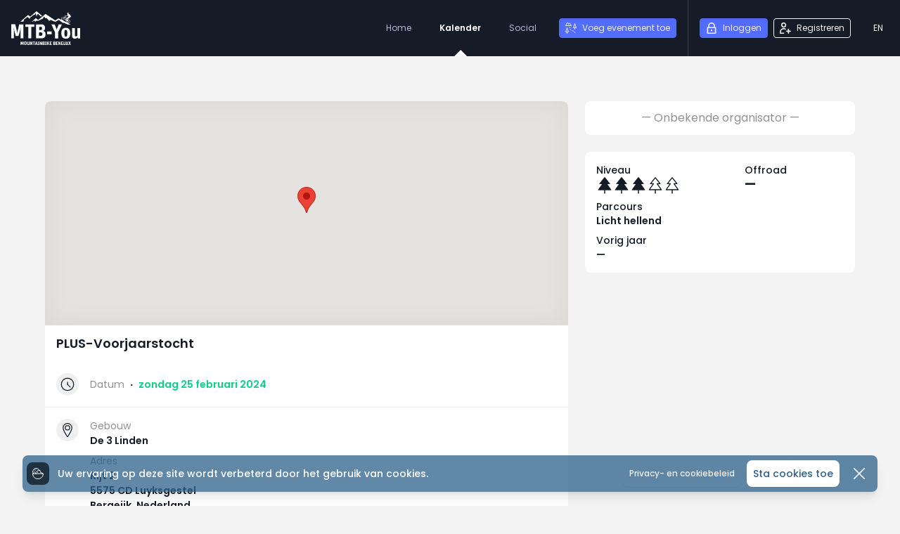

--- FILE ---
content_type: text/html; charset=UTF-8
request_url: https://mtb-you.com/calendar/tour/19136/plus-voorjaarstocht
body_size: 20447
content:
<!doctype html>
<html lang="nl">
<head>
    <meta charset="utf-8">
    <meta name="viewport" content="width=device-width, initial-scale=1">
    <meta name="csrf-token" content="jeCqjhMo3IgCu7hPXFGtmR55rKRjrmzHgJFWTtA4">
            <title>MTB-You</title>
        <meta name="theme-color" content="#151c27">
    <meta name="csrf-token" content="jeCqjhMo3IgCu7hPXFGtmR55rKRjrmzHgJFWTtA4">
    <meta name="turbolinks-root" content="/">

    <script src="https://cdnjs.cloudflare.com/polyfill/v3/polyfill.min.js?features=default"></script>
        <meta name="description" content="https://twcdegrensrijders.nl/" />
    <link rel="canonical" href="https://mtb-you.com/calendar/tour/19136/plus-voorjaarstocht" />
    <script type="application/ld+json">{"@context":"https:\/\/schema.org","@type":"Event","name":"PLUS-Voorjaarstocht","startDate":"2024-02-25T00:00:00+01:00","location":{"@type":"Place","address":{"@type":"PostalAddress","addressCountry":"NL","postalCode":"5575 CD","addressLocality":"Luyksgestel, Bergeijk","streetAddress":"Rijt, 2"},"geo":{"@type":"GeoCoordinates","latitude":51.289955,"longitude":51.289955}}}</script>
    <script>
window.dataLayer = window.dataLayer || [];
dataLayer = [[]];
</script>
<script>(function(w,d,s,l,i){w[l]=w[l]||[];w[l].push({'gtm.start':
new Date().getTime(),event:'gtm.js'});var f=d.getElementsByTagName(s)[0],
j=d.createElement(s),dl=l!='dataLayer'?'&l='+l:'';j.async=true;j.src=
'https://www.googletagmanager.com/gtm.js?id='+i+dl;f.parentNode.insertBefore(j,f);
})(window,document,'script','dataLayer','GTM-W3KP99H');</script>
        <style>[wire\:loading] {display: none;}[wire\:offline] {display: none;}[wire\:dirty]:not(textarea):not(input):not(select) {display: none;}</style>
    <link href="/css/app.css?id=278438641e34ed992acf" rel="stylesheet">
    <script src="/js/app.js?id=3e5595c3f283ba5a29d8" defer></script>
    <script src="https://maps.googleapis.com/maps/api/js?key=AIzaSyDXf_xrDs43yZEX6SGo4796uP5KMpYLHHg&libraries=places&language=nl&v=weekly" data-turbolinks-track="false" defer></script>
</head>
<body class="relative">
    <noscript><iframe src="https://www.googletagmanager.com/ns.html?id=GTM-W3KP99H"
height="0" width="0" style="display:none;visibility:hidden"></iframe></noscript>

    <div wire:offline.class.remove="hidden"  wire:offline.class="flex" class="fixed inset-x-0 top-0 items-center justify-center hidden bg-white z-100">
        <div class="flex items-center max-w-lg p-4 space-x-4 text-center text-danger-500">
            <svg xmlns="http://www.w3.org/2000/svg" version="1.1" xmlns:xlink="http://www.w3.org/1999/xlink" xmlns:svgjs="http://svgjs.com/svgjs" viewBox="0 0 10 10" class="w-6 h-6">
                <g><path d="M6 0.5L6 4 8 4 4 9.5 4 6 2 6 6 0.5z" fill="none" stroke="currentColor" stroke-linecap="round" stroke-linejoin="round"></path><path d="M0.5 0.5L2 2" fill="none" stroke="currentColor" stroke-linecap="round" stroke-linejoin="round"></path><path d="M8 8L9.5 9.5" fill="none" stroke="currentColor" stroke-linecap="round" stroke-linejoin="round"></path></g>
            </svg>
            <p class="font-medium">You seem to be offline, please try reconnecting</p>
        </div>
    </div>

    <div id="app" class="overflow-auto">
    <div class="fixed z-50 block w-full select-none"
    x-data="{
                show_menu : false,
                scrollPositionCache: window.pageYOffset || 0,
                scrollAtTop: (window.pageYOffset < 200 ? true : false),
                scrollingDown: true,
                scrollTimeout: null
            }"
    x-on:scroll.window.stop="
            
            
            scrollAtTop = (window.pageYOffset < 200 ? true : false);
            
            
            scrollingDown = (scrollPositionCache < window.pageYOffset ? true : false);
            
            scrollPositionCache = window.pageYOffset;
        "
    
    x-transition:enter="transition ease-out duration-200"
    x-transition:enter-start="opacity-0"
    x-transition:enter-end="opacity-100"
    x-transition:leave="transition ease-out duration-200"
    x-transition:leave-start="opacity-100"
    x-transition:leave-end="opacity-0"
    x-show="show_menu || scrollAtTop || !scrollingDown"
    
    
    
>
    <nav class="flex items-center w-full h-20 text-white bg-cool-gray-900">
        <div class="flex items-center justify-center w-full px-4">
            <div class="flex items-center w-full mx-auto max-w-7xl">
                <div class="mr-6">
                    <a href="https://mtb-you.com" class="text-lg font-semibold text-white no-underline hover:text-white focus:text-white hover:no-underline focus:no-underline" title="MTB-You">
                        
                         <svg class="w-auto h-12 max-w-full" viewBox="0 0 200 98" xmlns="http://www.w3.org/2000/svg" fill="currentColor">
    <title>MTB-You</title>
    <path fill="currentColor" fill-rule="evenodd" d="M41 87.9c2.5 0 3.8 1.5 3.8 5 0 3.6-1.3 5.1-3.8 5.1-2.6 0-3.9-1.5-3.9-5 0-3.6 1.4-5.1 3.9-5.1zm7.4.2v6.8c0 .9.2 1.3 1.1 1.3.6 0 1.1-.2 1.3-.4v-7.7h2.1v9.7h-1.5l-.3-.7c-.4.5-1.1.9-2.1.9-1.7 0-2.8-.9-2.8-3.4v-6.5zm111.6 0v6.8c0 .9.2 1.3 1.1 1.3.6 0 1.1-.2 1.3-.4v-7.7h2.1v9.7H163l-.3-.7c-.4.5-1.1.9-2.1.9-1.7 0-2.8-.9-2.8-3.4v-6.5zm-42.7 0v1.8h-3.1v2h2.5v1.7h-2.5V96h3.3v1.8h-5.4v-9.7zm-11 0v4.4l2.3-4.4h2.2l-2.5 4.4 2.8 5.3h-2.4l-2.4-5.1v5.1h-2.1v-9.7zm47.6 0v8h3v1.8h-5.1v-9.7h2.1zm-18.9 0v1.8h-3.1v2h2.5v1.7h-2.5V96h3.3v1.8h-5.4v-9.7zm-9.5 0c1.6 0 2.5.8 2.5 2.5 0 1.1-.3 1.7-1.3 2.1.9.2 1.6.9 1.6 2.3 0 2-1 2.9-3.1 2.9h-3.5v-9.7h3.8zm-68.7 0l2 4.3c.3.7.6 1.6.8 2.3-.1-.6-.2-1.7-.2-2.6v-4h1.9v9.7h-2.1l-1.9-4.2c-.4-.9-.7-1.7-.9-2.3.1.5.2 1.6.2 2.8v3.7h-1.9v-9.7zm93.4 0v1.8h-3.1v2h2.5v1.7h-2.5V96h3.3v1.8H145v-9.7zm-47.5 0v1.2l-.9.2v7l.9.2v1.1h-4v-1.1l.9-.2v-7l-.9-.2v-1.2zm65.6 0l1.1 2.7 1.1-2.7h2.3l-2.4 4.5 2.7 5.2h-2.4l-1.5-3.4-1.4 3.4h-2.3l2.7-5.1-2.4-4.6zm-73.6 0c1.6 0 2.5.8 2.5 2.5 0 1.1-.3 1.7-1.3 2.1.9.2 1.6.9 1.6 2.3 0 2-1 2.9-3.1 2.9h-3.5v-9.7h3.8zm-64.8 0l1.1 4.2c.2.8.3 1.6.3 2.2.1-.6.1-1.4.3-2.2l1-4.2h2.9v9.7h-2v-4.2c0-1.6.1-3 .1-3.7-.1.8-.4 2.2-.7 3.4l-.8 3h-1.9l-.8-2.8c-.3-1.1-.6-2.7-.7-3.5.1.7.2 2.3.2 3.7v4.2h-1.8v-9.7h2.8zm39 0v1.8h-2.1v8h-2.1v-8h-2.1v-1.8zm15.8 0l2 4.3c.3.7.6 1.6.8 2.3-.1-.6-.2-1.7-.2-2.6v-4h1.9v9.7h-2.1l-1.9-4.2c-.4-.9-.7-1.7-.9-2.3.1.5.2 1.6.2 2.8v3.7h-1.9v-9.7zm-10.9 0l2.6 9.7h-2.2l-.4-2h-2.3l-.5 2h-2.1l2.8-9.7zm7.4 0v1.2l-.9.2v7l.9.2v1.1h-4v-1.1l.9-.2v-7l-.9-.2v-1.2zm57.4 0l2 4.3c.3.7.6 1.6.8 2.3-.1-.6-.2-1.7-.2-2.6v-4h1.9v9.7H141l-1.9-4.2c-.4-.9-.7-1.7-.9-2.3.1.5.2 1.6.2 2.8v3.7h-1.9v-9.7zM41 89.6c-1.2 0-1.6.8-1.6 3.3 0 2.6.4 3.4 1.6 3.4s1.6-.8 1.6-3.4c0-2.5-.4-3.3-1.6-3.3zm84 4h-1.1v2.5h1.1c.8 0 1.2-.4 1.2-1.3 0-.7-.3-1.2-1.2-1.2zm-30.8 0h-1.1v2.5h1.1c.8 0 1.2-.4 1.2-1.3 0-.7-.3-1.2-1.2-1.2zm-21.6-3c-.1.5-.2 1.2-.4 2l-.4 1.6h1.5l-.4-1.6c-.1-.9-.2-1.5-.3-2zm21.5-.8h-1V92h1c.7 0 1-.4 1-1.1 0-.8-.3-1.1-1-1.1zm30.8 0h-1V92h1c.7 0 1-.4 1-1.1 0-.8-.3-1.1-1-1.1zm33.5-41.6c8.3 0 13 4.5 13 15.8s-4.7 15.7-13 15.7c-8.2 0-13-4.6-13-15.9s4.7-15.6 13-15.6zm26.2.7v20.5c0 2.9 1.1 3.6 2.9 3.6s3-.8 4.3-1.8V49h8.2v30h-6.7l-.7-3c-2.2 2.2-3.9 3.8-7.9 3.8-4.9 0-8.3-2.8-8.3-8.7v-22h8.2zm-173-10.8L16 55.6c.9 3.3 1.2 6.6 1.5 9.3h.1c.2-2.7.5-6 1.4-9.3l4-17.5h12.3v40.7h-8.4V61c0-6.7.4-12.4.6-15.4h-.1c-.4 3.3-1.5 9.1-2.8 14L21.1 72h-8L9.8 60.2C8.5 55.5 7.5 48.8 7 45.6c.2 3.1.6 9.8.6 15.5v17.6H0V38h11.6zm55.4 0v7.5h-8.8v33.2h-8.7V45.6h-8.8v-7.5zm20.5 0c6.5 0 10.6 3.2 10.6 10.4 0 4.5-1.2 7-5.3 8.6 3.8.9 6.8 3.9 6.8 9.7 0 8.3-4.1 12-12.8 12H72.1V38.1zm38.5 0l3.7 9c1.1 2.7 1.7 4.7 2.2 7.2.6-2.5 1.1-4.6 2.1-7l3.8-9.2h9.3L136 61.4v17.5h-8.8V61.6l-10.8-23.5zm32.4 16.2c-3.3 0-4.1 1.7-4.1 9.7 0 7.6.9 9.6 4.2 9.6 3.2 0 4.1-2.1 4.1-9.8-.1-8-1-9.5-4.2-9.5zm-73 7h-4.6v10.4h4.6c3.4 0 4.9-1.6 4.9-5.3 0-3.2-1.1-5.1-4.9-5.1zm32-2.8v8.3H104v-8.3zM85.1 45.3h-4.2v9.1h4.3c3.1 0 4.2-1.6 4.2-4.7 0-2.9-1.3-4.4-4.3-4.4zm78.6-41c.8-.4 1.5-.1 2.2.3.2.1 1.2.5.7.9.1 0 .2.1.2.3 0 .1-.1.1-.2.1-.2.1 0 .2.1.3s-.4.4-.4.5c-.2.2-.3.4-.4.6 0 .1-.2.1-.1.2 0 .1.1.2.1.3.1.1.1.2.1.2l.2.1c.2.1.2 0 .4 0 .6-.3 1.1.3 1.6.6v-.1c.1 0 .2 0 .3.1s0 .2.1.3c.3.2.6.5 1 .7.2.1.5 0 .7.2l.6.6c.4.4.7.7 1 1.2.1.1.4.5.4.6-.1.2-.3.4-.5.3.1.1.2.2.2.3.2.3.4.6.5.9v.1c.1.1.1.2.2.3.1.2.1.4.1.6v.6c0 .2.1.3 0 .5-.1.3-.2.6-.4.8-.3.4-.8.7-1.2 1-.2.1-.5.2-.7.3l-.6.6c-.1.1-.1 0-.1 0-.1 0-.3.3-.3.4-.4.4-.8.9-1.3 1.2-.2.1-.4.1-.5.2-.2.1-.3.2-.4.3-.4.3-.5-.1-.7-.4-.1-.1-.3-.2-.4-.3-.1.1-.3.2-.3.3v.8c0 .5 0 1-.1 1.4-.1.5-.4.9-.6 1.3.2 0 .1-.1.2-.1s0 .1.1.1h.2c0-.1 0 0 .1 0s.1.1.1.1c.2 0 .1-.1.2-.1h.1c0 .1.2.1.2.1s.2-.2.2 0c0 .1.2 0 .2 0v.1c.1 0 .1 0 .2.1 0 0 0-.1.1-.1.2.1.1.1.2.2h.1c.1 0 0 .1.1.1.2.1.1 0 .3 0 .1 0 0 .1.1.2h.1s.1.3.3.2c.1-.1.1.1.1.1.1 0 .2 0 .2.1 0 .2.2.1.3.2.1 0 0 .3.2.2 0 0 .2.2.2.3 0 0 0-.1.1 0l.1.1c0 .1-.1 0 0 .2h.1s0 .3.2.3c.1-.1.1.2.1.2 0 .1.2.1.2.2-.1.1.2.2.2.2.1.2 0 .1.1.3 0 0 .1 0 .1.1s-.1 0 0 .2.1.1.2.2c0 .1-.1 0-.1.1.1.2.1.1.1.1v.1c-.1.1 0 .2 0 .3 0 0 .2.1.1.2s.1.2.1.2c0 .1-.1 0 0 .2 0 .2.1 0 .1.1v.1c0 .1-.1 0-.1.1 0 .2.1.1.1.2s-.1 0-.1.1v.2c.1 0 0 0 0 .1s-.2.2-.1.2-.1.2-.1.2c0 .2.1.1 0 .3 0 .1-.1-.1-.1.1 0 0 .1 0 0 .1 0 .1-.2.2-.1.3.1 0 0 .2-.1.2-.2 0 .1.2-.1.2h-.1c-.1.1 0 .2 0 .3-.1.2-.1.1-.2.2v.1c0 .1-.1 0-.1 0 0 .1-.1.1-.1.2l.1.1-.1.1h-.1c-.1.2 0 .1 0 .2 0 0 0 .1-.1.1s-.1.1-.2.2c0 0 .1.1-.1.2-.1-.1-.1.1-.1.1-.1.1-.1 0-.2.1s0 .1-.1.2-.1 0-.1 0c-.1.1 0 .1-.1.2 0 0-.3 0-.2.1.1.2-.3 0-.3.2 0 .1-.1 0-.1 0-.1 0-.2.1-.2.2v.1s-.1 0-.1.1l-.1-.1c-.2.1-.1.1-.1.1h-.1c-.1 0-.1.1-.2.1 0 0 0 .1-.1.1 0 0-.2-.2-.2 0 0 .1-.1.1-.1 0-.1-.1-.4.3-.4.1-.1-.2-.1.1-.2.1s-.1-.1-.2 0c-.2 0-.1.1-.2.1s0-.1-.2-.1c0 0-.1.1-.1 0s-.2-.1-.3 0c0 .1-.1 0-.2 0s.1-.1-.1-.1v.1l7.9 4h-8.4l-11.9-5.2h-3.2l-11.3-8.6-10.2 6.1-13.6-6-4.2 3.2-7.9-9-2.3 2-4.3-5.7-5.4 7.4h-2.5l-9.2 4.9h-6.1l-3.5 3.4v-3.4h-2.2l-7.3 3.1H59L71.3 20l6.5 5.4L99.7 7.9l28.1 18.8 9.5-6 9.1 4.6-.2-.2h-.1c0-.1 0-.3-.1-.2-.1 0-.1-.2-.1-.2-.1-.1-.2 0-.2-.2 0-.1.1 0 0-.2h-.1s0-.3-.1-.3-.1-.1-.1-.2c.2-.1-.2-.1-.1-.2s-.1-.2-.1-.3c-.1-.2 0-.1 0-.3h-.1c0-.1.1 0 0-.1 0-.1 0-.2-.1-.2h-.1v-.1c0-.1.1-.1.1-.1 0-.2-.1-.1-.1-.1v-.1c.1 0 0-.2 0-.3h-.1v-.1s.2-.1 0-.2v-.1c0-.1.1 0 .1-.2s-.1-.1-.1-.1v-.1c0-.1.1 0 .1 0 0-.1-.1-.2 0-.2.2-.1 0-.3 0-.4s.2-.2.1-.2.1-.2.1-.2c0-.2-.1-.1 0-.3 0-.1.1 0 .1-.1 0 0-.1 0 0-.1 0-.1.3-.2.2-.3-.1 0 0-.2.1-.2.2 0 0-.2.1-.2h.1c0-.1.1-.1.1-.2 0 0-.1 0 0-.1s.1 0 .2-.2v-.1c0-.1.1 0 .1 0 0-.1.2-.1.1-.2v-.1c.1-.1.1 0 .1 0 .1-.1 0-.1.1-.2 0 0 0-.1.1 0 .1 0 .2-.1.2-.1s-.1 0 0-.1l.1-.1c.1 0 0 .1.2 0v-.1c.1-.1.1 0 .2-.1.2-.1 0-.1.1-.1l.1-.1s.1.1.1 0c.1 0 .1-.2.2-.2.2.1.2-.2.2-.2.1 0 .3 0 .3-.1s.2 0 .2-.1c.2-.1.1-.1.2-.2.1 0 0 .1.1.1.2-.1.1-.1.1-.1.1 0 .3.1.3-.1 0-.1.1-.1.2 0s.2-.1.2-.1c.1 0 0 .1.2.1s0-.1.1-.1c.2 0 .1.1.3.1 0 0 0-.1.1-.1s0 .1.1.1h.2c0-.1 0 0 .1 0s.2.2.2.1.3.1.3.1 0-.1.1-.1h.1c.1 0-.1.1.1.1 0 0 0-.1.1-.1s.2.3.3.1c.1-.1.2.1.2.1.1 0 .2 0 .2.1 0 .2.3.1.3.1.2.1.1.1.2.2h.1c.1 0 0 .1.1.1.1.1.1 0 .3.1v.1c.2.1.1 0 .2 0 0 0 .1 0 .1.1s.1.1.2.2c0 0 .2-.1.2.1-.1.1.1.1.2.1.3-.2.3-.9.4-1.2.1-.9-.1-1.8.3-2.6-.2 0 0-.2.1-.2.3-.1.4-.3.7-.3 0-.3.3-.5.5-.7.3-.3.4-.1.8-.1h.7c.2 0 .4-.1.5.1.1.3.7.2 1 .2s.7.1 1 0c.5-.1.9-.1 1.4-.2.2 0 .3 0 .5-.1.2 0 .3-.3.5-.5.2-.3.4-.5.5-.7.2-.3.3-.5.5-.8.1-.2.2-.4.3-.7.1-.2.3-.4.1-.5-.1.2-.3.5-.5.1-.1-.2.6-.4.1-.5-.2-.1-.6 0-.6-.4 0-.2-.1-.5 0-.6-.2-.1-.1-.2-.1-.3.1-.2-.3-.2-.1-.4.1-.2.2-.2.2-.4 0-.1.1-.3.2-.4 0 0 .1 0 .1-.1-.1 0-.6-.1-.8-.2-.2-.2-.1-.3.2-.5.2-.9.6-1.3 1.1-1.5zm1.7 20.4h-.2c-.2 0-.3 0-.4.2l-.1.4c0 .2-.1.5-.1.7v.4c-.1.2.1.2.2.4s.2.4.4.6.9-.1.6.4c.4.1.8.4.9.8.1.2.1.4.1.6 0 .1 0 .2-.1.3.1.1.1.2.1.3 0 .5-.5.6-.9.7-.2 0-.5.2-.5-.1-.1.1-.2-.1-.3-.1s-.2 0-.2.1c-.1 0-.1.1-.2.1s-.1-.1-.1-.1c-.1 0-.3 0-.4-.1 0-.1-.1 0-.1 0-.3.2 0 0-.1.2 0 .1-.2.2-.2.3 0 0 0 .2-.1.3 0 .1-.1.2-.1.4.1.1.1.3-.1.2-.1-.1-.3 0-.4-.1-.1 0-.3-.3-.3-.4l-.4-.4c0-.1-.2-.2-.3-.2-.1-.1-.1-.2-.2-.3s-.3-.2-.3-.3l-.2-.2c.2 1.3 1 2.5 2.3 3.1h-.2c.1 0 .2.1.4.2h.1l-.1-.1-.2-.1c1.5.8 3.5.5 4.8-.6 1.3-1.2 1.8-3.1 1.1-4.7-.7-1.7-2.4-2.9-4.3-2.7zm-9.1-7.5c0-.1-.4-.5-.4-.3 0 .1-.4.3-.5.3-.2 0-1 .8-.9.8h.1v.1c.1.2.1 0 .2.1v.2s.3.2.2.3.1.1.1.1v.1c0 .1.1.1.1.2h.1v.1c0 .1-.1 0-.1.1.1.2.1.1.1.1v.1c-.1.1 0 .2 0 .2h.1v.1s-.2.1 0 .2c.1 0 0 0 0 .1s-.1 0-.1.2.1 0 .1.1v.1c0 .1-.1 0-.1.1s.1.2 0 .2c-.2.1 0 .3 0 .4s-.2.2-.1.2-.1.2-.1.2c0 .2.1.1 0 .3 0 .1-.1 0-.1.2 0 0 .1 0 .1.1s-.3.2-.1.3c.1 0 0 .2-.1.2-.2 0 0 .2-.1.2h-.1c0 .1-.1.1-.1.2 0 0 .1 0 .1.1-.1.2-.1.1-.2.2 0 0 .1 0 0 .1 0 .1-.1 0-.1 0 0 .1-.1.2-.1.2v.1c0 .1-.1 0-.1 0-.1.2 0 .1 0 .2 0 0 0 .1-.1.1s-.1.1-.2.2c0 0 .1 0 0 .1l-.1.1c-.1.1 0-.1-.2.1v.1c-.1.1-.1 0-.2.1-.2.2 0 .1 0 .2l-.1.1h-.1c-.1.1-.1.2-.2.2-.2-.1-.2.2-.2.2-.1.1-.3 0-.3.1s-.2.1-.2.1c-.1.1 0 .1-.2.2l-.1-.1c-.2.1-.1.1-.1.1-.1 0-.4-.1-.3.1 0 .1-.1.1-.2.1-.1-.1-.1.1-.2.1s0-.1-.2 0 0 .1-.1.1c-.2.1-.2-.1-.3 0v.1c-.1 0 0-.1-.1-.1s-.2 0-.2.1h-.1c-.1 0-.2-.2-.2 0 0 .1-.3 0-.3 0s0 .1-.1.1h-.1c-.1 0 .1-.1-.1-.1 0 0 0 .1-.1.1l12.2 6.2c-.1-.1-.1-.1-.2-.1l-.1-.1v-.1c-.1-.1-.1 0-.1-.1-.1-.1 0-.4-.2-.3-.1 0-.1-.1-.1-.2.1-.1-.1-.1-.1-.2s.1 0 0-.2-.1 0-.1-.1c-.1-.2 0-.2-.1-.3h-.1v-.1c0-.1 0-.2-.1-.2s0 0-.1-.1c0-.1.1-.2 0-.2s0-.3-.1-.4h-.1v-.1c0-.1.1.1.1-.2h-.1c0-.1.1-.3 0-.3-.2 0 0-.2 0-.2 0-.1-.1-.2 0-.2.2-.1-.1-.4-.2-.5s-.1-.3-.3-.3l-.4-.4s-.2-.2-.3-.2c0-.1-.1-.1-.2 0 0-.1-.1-.2-.2-.1 0-.1-.1-.2-.2-.1 0-.1-.1-.2-.2-.1 0-.1 0-.2-.1-.1 0-.1 0-.2-.1-.2.1-.1 0-.2-.1-.2.1-.1.1-.2-.1-.2.1-.1.1-.2 0-.2.1-.1.1-.2 0-.2.1 0 .1-.1 0-.2.1 0 .2-.1.1-.2h.1c-.3-.3-.6-.5-.9-.8-.1-.1-.6-.8-.1-.7-.1-.1-.1-.1-.1-.2 0 0 0-.1-.1-.1s-.1.1-.1 0l-.1-.1c.1-.1-.2-.1-.2-.3s.2-.4.4-.5c.3-.1.7.4.8.4.1-.1.3 0 .4 0s.1.1.2.1c-.5-1.8-.9-3.7-1.4-5.5 0-.3-.1-.6-.3-.9zm4.9 11.3v1.1-.2.2c.1 0 .2.1.2.2 0 0 .1.1.2.1l.2.2c0 .1.1 0 .2.1 0 0 .1.2.2.2h.1s0 .1.1.1c0 0 .1.2.2.2s.1.1.2.1.1.1.1.1c.1 0 .1 0 .1.1.1 0 .1-.1.2-.1.2-.1.2 0 .3-.2.2-.5.4-1.2 1-1.2-.1-.1-.1-.2-.1-.3 0-.2 0-.1-.2-.1s-.3-.1-.4-.2-.2-.1-.3-.1 0-.1-.1-.1c-.1.1-.1.1-.2.1s0-.1-.1-.2c0-.1-.5-.1-.6-.1s-.3-.1-.4 0-.1.1-.2.1c-.4 0-.6 0-.7-.1zm5.4 1.1l-.5.5c-.1.1-.5.1-.5.3.3 0 .6 0 .9-.2.1-.1.2-.2.2-.3s-.1-.3-.1-.3zM73.4 0l15.9 13.2-2.2 2-3.3-1.3-6-6.5-2.9 3.4-1.4 4.5-2.7-9.8-2.7 4.5h-1.8l-12.2 9-.3 3.5-6.3-6L37.1 24l-1.7 6.1h-8.7l21.7-19 6.9 4.4zm86.2 27.4c-.1 0-.1.1-.1.1-.1-.1-.2 0-.2.1 0-.1-.2-.1-.2 0 .1.1.2.1.3.2s.1.2.2.3.2.1.3.2.1.2.2.3h.2c0-.2-.1-.1 0-.2l.1-.1c0-.1-.2-.2 0-.4-.1 0-.1-.1-.1-.2-.1-.1-.1 0-.2-.1-.3.1-.4-.2-.5-.2zm4.9-.9c0 .2-.1.5 0 .7s.3.4.4.5v-.1c0-.1 0-.2.1-.2v-.1s0-.1-.1-.2c0-.1-.1 0-.1-.1 0 0 .1-.1 0-.2v-.1c0 .1-.2-.1-.3-.2zm-1.6-.9c-.4.3-.7.6-.9 1 .1 0 .3.1.3.2h.2c.2 0 .3-.2.4-.4.1-.1.1-.2.2-.4.1-.1-.1-.3-.2-.4zm-2.6.3c0 .1-.1.2 0 .2-.1.1-.1.2 0 .2-.3.1.2.3.2.3 0-.1.1-.1.2-.2 0 0-.1-.1 0-.1s.1-.1.1-.2-.1 0-.2 0 0-.1-.1-.1h-.1c0 .1.1.2-.1.2.1 0 .1-.2 0-.3zm1.7-1.8c-.1-.2-.1-.2-.3-.2h-.4c-.1.1 0 .1-.1.2l-.2.2c-.2.3-.3.5-.5.8 0 .1-.1.1-.1.2s.1.5.1.5c.1 0 .4.1.4.2.1.1.1-.1.2-.1.2.1 0-.2.2-.2s.1-.2.2-.3.1 0 .1 0c.1-.1 0-.1.1-.2s.3-.1.3-.2c-.1-.1.2-.1.2-.1.1-.1.1-.2.2-.2.2-.1 0-.3-.1-.4-.2 0-.2-.1-.3-.2zm-9-6.1c-1.4-1.3-3.5-1.5-5.1-.5-1.5 1-2.3 2.8-1.9 4.6s1.9 3.1 3.7 3.3 3.5-.7 4.3-2.3l.1-.2c.5-1.2.4-2.7-.2-3.9l-.1-.2-.9.9c-.2.2-.2.4-.4.7-.1.2-.3.5-.5.7-.1.1-.3.3-.3.5.1.3.1.6-.3.5-.2-.1-.2 0-.4.2-.1.1-.2.1-.4.2-.6.2-1.3-.2-1.5-.8s0-1.3.5-1.6c.3-.2.6-.2.9-.2.2 0 .4.1.5.2.2.1.2.2.3 0 .4-.4.9-.8 1.3-1.2l.3-.3c.1-.1.1-.1.1-.2 0-.2.1-.3 0-.4zm7.9 6.2c-.2 0-.4.3-.5.4s-.1.2-.2.3c-.1.2 0 .2.1.3.3-.2.5-.6.7-1h-.1zm-3.5.5c0 .1.7.6.8.5s-.3-.3-.4-.3-.2-.1-.3-.1l-.1-.1zm6.6-3.9c-.1 0-.1.1-.2.1-.2.4-.5.8-.9 1.1-.2.2-.4.3-.7.5-.2.1 0 .4-.1.7 0 .2-.1.5-.1.7s.2.5.4.7c.1-.1 0-.1.1-.1h.1c.1 0 .1-.1.2-.1v-.1s.1 0 .1-.1c.1 0 0 .1.2 0 0 0 0-.1.1-.1 0 0 .2.1.2-.1v-.2c0-.4.1-.8.1-1.3 0-.3.1-.6.2-.9.2-.2.4-.6.3-.8zm-2.5 2.6c-.1 0-.2.3-.2.5h.5c-.1-.2-.2-.4-.3-.5zm.7-.8l-.3.3s.1.1 0 .1l-.1.2c.1.2.2.5.3.7 0-.5.2-.9.1-1.3zm-4.7-5.6s-.3-.3-.3-.1v.2c0 .2.1.3.1.5l.1.2c.2.7.4 1.5.5 2.2.2.9.4 1.7.6 2.6.1.2.1.4.2.7 0 .2 0 .4.2.3.2 0 .2 0 .3-.1l.3-.3c.2-.2.5-.5.5-.8v-1.1c0-.4-.3-.8-.5-1.2l-1.8-2.7c-.1-.1-.2-.3-.2-.4zm-7.6 4.4c-.1 0-.1.8.1.8.3 0 .2-.2.1-.4v-.1.1c.1.1.2.2.2.3.1.2.4-.1.2-.2s-.4-.2-.5-.4v.2-.1c-.1-.1-.1-.2-.1-.2zm-.1-.2c-.1 0-.4.6-.3.7h.1c.3.2.2-.6.2-.7zm.5.3c-.1 0 0 0-.1.1.2.1.4.3.5.3s.1-.2.1-.3-.3-.1-.5-.1zm-1.1.1c.1.1.2.1.3-.1l.2-.2c.1-.1.1-.1.1-.2-.2 0-.7.3-.6.5zm3.3-1.7l-.8.7s-.3.3-.4.5h-.1s.1.1.2.1h.1c.1 0 .1-.2.2-.2l.2-.1.1-.1c.1-.1.1-.1 0 0l.1-.1c.2-.3.4-.5.5-.8zm-2.8 1c-.1 0-.5 0-.6.1-.2.5.4.1.5.1V21l.1-.1zm-.3-.4c-.1 0-.2.2-.1.3s.3 0 .4.1c.1 0 .1-.1.2-.1-.1-.1-.3-.3-.5-.3zm.5-.2c-.1-.2-.4 0-.3.1.1.2.3.3.5.2 0 0-.1-.2-.2-.3zm.3-.1c-.1 0-.2.1-.1.2.1.2.1.2.3.2 0-.1 0-.4-.2-.4zm13.9-8c-.3 0-.6.6-.8.8l-.9.9c-.2.2-.4.3-.6.4-.3.1-.6 0-.9 0-.4 0-.8-.2-1.2-.3-.5-.1-1-.3-1.5-.4-.2 0-.2.1-.4 0-.1 0-.2 0-.4.1h-.2c0 .1-.1.1-.1.1.2.2.3.5.6.6 0 0 .5.3.4.4l-.6.6c.1.1-.1.1-.1.1-.2.2.3.5.4.6.3.3.5.7.7 1.1.4.6.8 1.3 1.3 1.9.2.4.5.9.9.9.3 0 1 .3 1.1.1s.4-.4.5-.7c.2-.2.3-.4.4-.7s.3-.5.4-.8c.2-.4.4-.5.9-.6-.1-.2.3-.3.4-.4.2-.1.5-.2.7-.3-.2 0 .1-.3.2-.3h.3c.1 0 .2-.1.3-.1.2-.1.6-.5.9-.4h.4c-.4-.2-.9-.4-1.2-.6-.2-.1-.4-.4-.5-.6-.2-.2-.4-.4-.5-.7-.2-.3-.4-.6-.5-.9 0-.2-.1-.4-.1-.6-.1-.1-.1-.2-.3-.2zm-8.9 1.2h-.5c-.2.3-.3.7-.3 1.1 0 .8 0 1.5-.2 2.3v.2s.4-.3.3-.1c0 .2-.5.4-.4.5.2-.2.5-.6.7-.8.1-.1.4-.1.5-.2s.2-.1.2-.1c.3-.3.7-.6 1-1-.3-.3-.8-.5-1.2-.8-.2-.1-.3-.4-.2-.6.1 0 0-.2.1-.5zm0 .7c-.2.4.2.7.5.8.1.1.7.5.8.4-.1-.2-.3-.3-.4-.4-.3-.1-.7-.3-.9-.8zm.6-.3c-.2-.1-.5.2-.4.3.1.2.3.4.5.6s.6.3.7.6c.2-.1-.5-.9-.6-1.1-.1-.1 0-.2-.2-.2-.1 0-.1 0-.1-.1 0 .1.2 0 .1-.1zm.2.2c.1.5.6.7.8 1.2l.2-.2c0-.1.1 0 .2-.1s0-.2-.1-.4-.2-.5-.5-.4c-.3 0-.4.1-.6-.1z" clip-rule="evenodd"></path>
</svg>
 
                    </a>
                </div>
                <div class="flex items-center justify-end flex-1 text-right">
                    
                    <div class="flex-row items-center justify-end hidden h-20 pr-4 md:flex md:mr-4 md:border-r md:border-cool-gray-800">
                        <div class="space-y-4 md:text-xs md:space-x-4 md:space-y-0 md:h-full md:items-center md:flex md:flex-row lg:space-x-6">
    <a  class="flex items-center hover:text-gray-100 focus:no-underline hover:no-underline no-underline py-1 px-2 h-full text-menu-item"
        href="https://mtb-you.com"
    ><span>Home</span></a>
    <a  class="flex items-center hover:text-gray-100 focus:no-underline hover:no-underline no-underline py-1 px-2 h-full font-semibold text-white active-arrow"
        href="https://mtb-you.com/calendar"
    ><span>Kalender</span></a>
    <a  class="flex items-center hover:text-gray-100 focus:no-underline hover:no-underline no-underline py-1 px-2 h-full text-menu-item"
        href="https://mtb-you.com/social"
    ><span>Social</span></a>
    
    <a
        
        
        title="Voeg evenement toe"
        class="btn btn-primary"
        href="https://mtb-you.com/submission"
    >
         <svg class="icon btn-icon" xmlns="http://www.w3.org/2000/svg" version="1.1" xmlns:xlink="http://www.w3.org/1999/xlink" xmlns:svgjs="http://svgjs.com/svgjs" viewBox="0 0 24 24"><g><path d="M7.5,3.767,5.934,1.418a1.5,1.5,0,0,0-2.59.161L.75,6.767h12L10.681,2.629a1.5,1.5,0,0,0-2.4-.39l-1.1,1.053" fill="none" stroke="currentColor" stroke-linecap="round" stroke-linejoin="round" stroke-width="1.5"></path><path d="M20.25 3L17.25 11.25 23.25 11.25 20.25 3z" fill="none" stroke="currentColor" stroke-linecap="round" stroke-linejoin="round" stroke-width="1.5"></path><path d="M20.25 11.25L20.25 14.25" fill="none" stroke="currentColor" stroke-linecap="round" stroke-linejoin="round" stroke-width="1.5"></path><path d="M3.75 12L0.75 20.25 6.75 20.25 3.75 12z" fill="none" stroke="currentColor" stroke-linecap="round" stroke-linejoin="round" stroke-width="1.5"></path><path d="M3.75 20.25L3.75 23.25" fill="none" stroke="currentColor" stroke-linecap="round" stroke-linejoin="round" stroke-width="1.5"></path><path d="M19.5,19.7a4.818,4.818,0,0,1,1.27,2.056" fill="none" stroke="currentColor" stroke-linecap="round" stroke-linejoin="round" stroke-width="1.5"></path><path d="M15,17.848c.24.058.489.109.749.152a9.264,9.264,0,0,1,1.507.376" fill="none" stroke="currentColor" stroke-linecap="round" stroke-linejoin="round" stroke-width="1.5"></path><path d="M10.7,14.667a5.746,5.746,0,0,0,1.3,1.7" fill="none" stroke="currentColor" stroke-linecap="round" stroke-linejoin="round" stroke-width="1.5"></path><path d="M9.75,9.75A16.554,16.554,0,0,0,9.837,11.5" fill="none" stroke="currentColor" stroke-linecap="round" stroke-linejoin="round" stroke-width="1.5"></path></g></svg> 
        <span class="btn-label">Voeg evenement toe</span>
    </a>
</div>
                    </div>
                    <div class="">
                        <div class="flex  flex-row  items-center h-20 text-xs pr-4">
    
    <a  class="mr-2 btn btn-primary"
        href="https://mtb-you.com/login"
    >
        <svg class="btn-icon"><use href="https://mtb-you.com/assets/icons.svg#micro-auth-login"></use></svg>
        <span class="btn-label">Inloggen</span>
    </a>
    <a  class="mr-2 btn btn-white-line"
        href="https://mtb-you.com/register"
    >
        <svg class="btn-icon"><use href="https://mtb-you.com/assets/icons.svg#micro-auth-register"></use></svg>
        <span class="btn-label">Registreren</span>
    </a>

    </div>
                    </div>
                    <div class="flex-row items-center justify-end hidden md:flex">
                        <div class="flex items-center justify-around p-1 text-center focus:outline-none focus:shadow-outline-indigo">
                <a href="https://mtb-you.com/change_language/en" class="p-1 text-xs uppercase text-gray-050 hover:text-white focus:text-white" title="English">en</a>
    </div>
                    </div>
                    <button type="button" class="block rounded outline-none md:hidden focus:outline-none focus:shadow-outline" @click="show_menu = !show_menu">
                        <svg xmlns="http://www.w3.org/2000/svg" version="1.1" xmlns:xlink="http://www.w3.org/1999/xlink" xmlns:svgjs="http://svgjs.com/svgjs" viewBox="0 0 24 24" class="w-8 h-8 p-1 rounded text-gray-50 hover:text-white focus:text-white"><g><path d="M1.5,2.5h21c0.552,0,1,0.448,1,1v1c0,0.552-0.448,1-1,1h-21c-0.552,0-1-0.448-1-1v-1C0.5,2.948,0.948,2.5,1.5,2.5z M1.5,10.5h21c0.552,0,1,0.448,1,1v1c0,0.552-0.448,1-1,1h-21c-0.552,0-1-0.448-1-1v-1C0.5,10.948,0.948,10.5,1.5,10.5z M1.5,18.5 h21c0.552,0,1,0.448,1,1v1c0,0.552-0.448,1-1,1h-21c-0.552,0-1-0.448-1-1v-1C0.5,18.948,0.948,18.5,1.5,18.5z" stroke="none" fill="currentColor" stroke-width="0" stroke-linecap="round" stroke-linejoin="round"></path></g></svg>
                    </button>
                </div>
            </div>
        </div>
    </nav>

    <div class="flex items-start h-auto py-6 text-base transition duration-200 md:hidden bg-cool-gray-850" :class="{ 'flex h-auto' : show_menu, 'hidden h-0' : !show_menu }" x-show="show_menu" style="display: none" x-cloak>
        <div class="container flex items-center">
            <div class=""><div class="space-y-4 md:text-xs md:space-x-4 md:space-y-0 md:h-full md:items-center md:flex md:flex-row lg:space-x-6">
    <a  class="flex items-center hover:text-gray-100 focus:no-underline hover:no-underline no-underline py-1 px-2 h-full text-menu-item"
        href="https://mtb-you.com"
    ><span>Home</span></a>
    <a  class="flex items-center hover:text-gray-100 focus:no-underline hover:no-underline no-underline py-1 px-2 h-full font-semibold text-white active-arrow"
        href="https://mtb-you.com/calendar"
    ><span>Kalender</span></a>
    <a  class="flex items-center hover:text-gray-100 focus:no-underline hover:no-underline no-underline py-1 px-2 h-full text-menu-item"
        href="https://mtb-you.com/social"
    ><span>Social</span></a>
    
    <a
        
        
        title="Voeg evenement toe"
        class="btn btn-primary"
        href="https://mtb-you.com/submission"
    >
         <svg class="icon btn-icon" xmlns="http://www.w3.org/2000/svg" version="1.1" xmlns:xlink="http://www.w3.org/1999/xlink" xmlns:svgjs="http://svgjs.com/svgjs" viewBox="0 0 24 24"><g><path d="M7.5,3.767,5.934,1.418a1.5,1.5,0,0,0-2.59.161L.75,6.767h12L10.681,2.629a1.5,1.5,0,0,0-2.4-.39l-1.1,1.053" fill="none" stroke="currentColor" stroke-linecap="round" stroke-linejoin="round" stroke-width="1.5"></path><path d="M20.25 3L17.25 11.25 23.25 11.25 20.25 3z" fill="none" stroke="currentColor" stroke-linecap="round" stroke-linejoin="round" stroke-width="1.5"></path><path d="M20.25 11.25L20.25 14.25" fill="none" stroke="currentColor" stroke-linecap="round" stroke-linejoin="round" stroke-width="1.5"></path><path d="M3.75 12L0.75 20.25 6.75 20.25 3.75 12z" fill="none" stroke="currentColor" stroke-linecap="round" stroke-linejoin="round" stroke-width="1.5"></path><path d="M3.75 20.25L3.75 23.25" fill="none" stroke="currentColor" stroke-linecap="round" stroke-linejoin="round" stroke-width="1.5"></path><path d="M19.5,19.7a4.818,4.818,0,0,1,1.27,2.056" fill="none" stroke="currentColor" stroke-linecap="round" stroke-linejoin="round" stroke-width="1.5"></path><path d="M15,17.848c.24.058.489.109.749.152a9.264,9.264,0,0,1,1.507.376" fill="none" stroke="currentColor" stroke-linecap="round" stroke-linejoin="round" stroke-width="1.5"></path><path d="M10.7,14.667a5.746,5.746,0,0,0,1.3,1.7" fill="none" stroke="currentColor" stroke-linecap="round" stroke-linejoin="round" stroke-width="1.5"></path><path d="M9.75,9.75A16.554,16.554,0,0,0,9.837,11.5" fill="none" stroke="currentColor" stroke-linecap="round" stroke-linejoin="round" stroke-width="1.5"></path></g></svg> 
        <span class="btn-label">Voeg evenement toe</span>
    </a>
</div>
</div>
            <div class="ml-auto">
                <div class="flex items-center justify-around p-1 text-center focus:outline-none focus:shadow-outline-indigo">
                <a href="https://mtb-you.com/change_language/en" class="p-1 text-xs uppercase text-gray-050 hover:text-white focus:text-white" title="English">en</a>
    </div>
            </div>
        </div>
    </div>
    
</div>
    <main class="relative z-10 block w-full min-h-screen pt-20" scroll-region>
        <div x-ref="notifications" x-data='{"status":null,"success":null,"notification":null}' x-cloak>
    <template x-if="status || success">
        <div class="fixed bottom-0 left-0 right-0 z-50 p-4 text-base bg-white border-t border-gray-200 shadow-lg md:top-0 md:bottom-auto md:left-auto md:mt-24 md:mr-6 md:text-sm md:rounded md:shadow md:px-3 md:py-2 md:border-transparent">
            <div class=""
            x-show="status"
            >
            <div class="flex items-center" role="alert" @click="status=null">
                <div class="pr-2" x-text="status"></div>
                <button type="button" class="ml-auto btn" @click="status=null">&times;</button>
            </div>
        </div>
        <div class=""
            x-show="success"
            >
            <div class="flex items-center" role="alert" @click="success=null">
                <div class="pr-2" x-text="success"></div>
                <button type="button" class="ml-auto btn" @click="success=null">&times;</button>
            </div>
        </div>
    </div>
    </template>
    <template x-if="notification">
        <div class="fixed bottom-0 left-0 right-0 z-50 p-4 text-base bg-white border-t border-gray-200 shadow-lg md:top-0 md:bottom-auto md:left-auto md:mt-24 md:mr-6 md:text-sm md:rounded md:shadow md:px-3 md:py-2 md:border-transparent">
            <div class="flex items-center" role="alert" @click="notification=null">
                <div class="flex items-start pr-2">
                    <div x-show="notification.icon.length" class="mr-2"><svg class="w-3 h-3"><use :href="`https://mtb-you.com/assets/icons.svg#`+notification.icon"></use></svg></div>
                    <div class="" x-text="notification.message">Oops. An empty notification message.</div>
                </div>
                <button type="button" class="ml-auto btn" @click="notification=null">&times;</button>
            </div>
        </div>
    </template>
</div>
        


    
    
    

<section class="px-4 sm:px-6 lg:px-8 event-19136  type-tour discipline-mtb ">

    <div class="flex flex-col items-start w-full max-w-6xl pt-16 pb-24 mx-auto space-y-6 lg:flex-row lg:space-x-6 lg:space-y-0">

        
        <div class="flex flex-col w-full space-y-6 lg:flex-1 lg:w-2/3">

            <div class="w-full overflow-hidden bg-white card">

                
                
                

                                 <div class="relative w-full aspect-ratio-21/9">
    <div class="absolute inset-0 z-10 pointer-events-none select-none shadow-map-inner"></div>
    <div
        class="absolute inset-0"
        x-data="gmap()" x-init="initialize()" x-ref="map" x-cloak
    ></div>
</div>



 
                
            

                <div class="card-header">
                    <h1 class="text-lg leading-loose truncate text-cool-gray-900">PLUS-Voorjaarstocht</h1>
                </div>
                

                

                

                <div class="flex items-center border-b card-content border-gray-050">
                    <div class="flex-shrink-0 w-12">
                        <div class="icon-wrap"><svg><use href="https://mtb-you.com/assets/icons.svg#clock"></use></svg></div>
                    </div>
                    <div class="text-sm event-styling type-tour discipline-mtb">
                        <span class="text-gray-400">Datum</span><span class="px-2 font-bold">&middot;</span><span class="font-semibold event-highlight-text">zondag 25 februari 2024</span>
                                            </div>
                </div>
                <div class="flex items-start border-b card-content border-gray-050">
                    <div class="flex-shrink-0 w-12">
                        <div class="icon-wrap"><svg><use href="https://mtb-you.com/assets/icons.svg#map-pin"></use></svg></div>
                    </div>
                    <div class="leading-normal">
                                                <div class="text-gray-400">Gebouw</div>
                        <div class="block w-full mb-2 font-semibold">
                            De 3 Linden
                        </div>
                                                <div class="text-gray-400">Adres</div>
                                                <div class="block w-full font-semibold">
                            Rijt 2
                        </div>
                                                <div class="block w-full font-semibold">
                            5575 CD Luyksgestel
                        </div>
                        <div class="block w-full font-semibold">
                            Bergeijk, Nederland
                        </div>
                    </div>
                </div>

                <div class="card-content event-styling type-tour discipline-mtb">
                    <div class="flex items-center">
                        <div class="w-12">
                             <div class="icon-wrap">

                <?xml version="1.0" encoding="UTF-8" standalone="no"?>
<svg class="icon"
   xmlns:dc="http://purl.org/dc/elements/1.1/"
   xmlns:cc="http://creativecommons.org/ns#"
   xmlns:rdf="http://www.w3.org/1999/02/22-rdf-syntax-ns#"
   xmlns:svg="http://www.w3.org/2000/svg"
   xmlns="http://www.w3.org/2000/svg"
   xmlns:sodipodi="http://sodipodi.sourceforge.net/DTD/sodipodi-0.dtd"
   xmlns:inkscape="http://www.inkscape.org/namespaces/inkscape"
   inkscape:version="1.0 (4035a4fb49, 2020-05-01)"
   sodipodi:docname="discipline-mtb.svg"
   id="svg12"
   xml:space="preserve"
   enable-background="new 0 0 24 24"
   viewBox="0 0 24 24"
   y="0px"
   x="0px"
   version="1.1"><metadata
     id="metadata18"><rdf:RDF><cc:Work
         rdf:about=""><dc:format>image/svg+xml</dc:format><dc:type
           rdf:resource="http://purl.org/dc/dcmitype/StillImage" /></cc:Work></rdf:RDF></metadata><defs
     id="defs16" /><sodipodi:namedview
     inkscape:current-layer="svg12"
     inkscape:window-maximized="1"
     inkscape:window-y="396"
     inkscape:window-x="1072"
     inkscape:cy="12.932723"
     inkscape:cx="10.578679"
     inkscape:zoom="17.916667"
     showgrid="false"
     id="namedview14"
     inkscape:window-height="1027"
     inkscape:window-width="1920"
     inkscape:pageshadow="2"
     inkscape:pageopacity="0"
     guidetolerance="10"
     gridtolerance="10"
     objecttolerance="10"
     borderopacity="1"
     bordercolor="#666666"
     pagecolor="#ffffff" /><g
     transform="translate(0,-4.5)"
     id="g25"><circle
       fill="none"
       stroke="currentColor"
       stroke-linecap="round"
       stroke-linejoin="round"
       stroke-miterlimit="10"
       cx="4.5"
       cy="19.5"
       r="4"
       id="circle2" /><circle
       fill="none"
       stroke="currentColor"
       stroke-linecap="round"
       stroke-linejoin="round"
       stroke-miterlimit="10"
       cx="19.5"
       cy="19.5"
       r="4"
       id="circle4" /><polyline
       fill="none"
       stroke="currentColor"
       stroke-linecap="round"
       stroke-linejoin="round"
       stroke-miterlimit="10"
       points="11,19.501 16.683,11.855 9,14.5 4.5,19.5 11,19.5 7.75,11.5   "
       id="polyline6" /><polyline
       fill="none"
       stroke="currentColor"
       stroke-linecap="round"
       stroke-linejoin="round"
       stroke-miterlimit="10"
       points="19.5,19.5 16,10 18,9.5"
       id="polyline8" /><line
       fill="none"
       stroke="currentColor"
       stroke-linecap="round"
       stroke-linejoin="round"
       stroke-miterlimit="10"
       x1="6.5"
       y1="11.5"
       x2="9.5"
       y2="11.5"
       id="line10" /></g></svg>                
</div>
 
                        </div>
                        <div class="type-wrap">
                            <div class="type-label">MTB Toertocht</div>
                                                    </div>
                    </div>
                </div>
            </div>

                        <div class="bg-white card">
                <div class="flex items-center px-3 py-1 leading-loose border-b border-gray-050 text-cool-gray-500">
                    <svg class="w-3 h-3 mr-2"><use href="https://mtb-you.com/assets/icons.svg#notes-text-flip"></use></svg>
                    <div class="text-sm truncate">Informatie</div>
                </div>
                <div class="prose card-content max-w-none">
                    https://twcdegrensrijders.nl/
                </div>
            </div>
            

                        <div class="bg-white card">
                <div class="card-content overflow-hidden flex items-center space-x-2">
                    <div class="flex-shrink-0">
                        <?xml version="1.0" encoding="UTF-8" standalone="no"?>
<svg class="w-6 h-6"
   xmlns:dc="http://purl.org/dc/elements/1.1/"
   xmlns:cc="http://creativecommons.org/ns#"
   xmlns:rdf="http://www.w3.org/1999/02/22-rdf-syntax-ns#"
   xmlns:svg="http://www.w3.org/2000/svg"
   xmlns="http://www.w3.org/2000/svg"
   xmlns:sodipodi="http://sodipodi.sourceforge.net/DTD/sodipodi-0.dtd"
   xmlns:inkscape="http://www.inkscape.org/namespaces/inkscape"
   viewBox="0 0 40 40"
   version="1.1"
   id="svg21"
   sodipodi:docname="registration-impossible.svg"
   inkscape:version="1.0 (4035a4fb49, 2020-05-01)">
  <metadata
     id="metadata27">
    <rdf:RDF>
      <cc:Work
         rdf:about="">
        <dc:format>image/svg+xml</dc:format>
        <dc:type
           rdf:resource="http://purl.org/dc/dcmitype/StillImage" />
      </cc:Work>
    </rdf:RDF>
  </metadata>
  <defs
     id="defs25" />
  <sodipodi:namedview
     inkscape:document-rotation="0"
     pagecolor="#ffffff"
     bordercolor="#666666"
     borderopacity="1"
     objecttolerance="10"
     gridtolerance="10"
     guidetolerance="10"
     inkscape:pageopacity="0"
     inkscape:pageshadow="2"
     inkscape:window-width="1920"
     inkscape:window-height="1027"
     id="namedview23"
     showgrid="false"
     inkscape:zoom="21.5"
     inkscape:cx="18.162791"
     inkscape:cy="23.72093"
     inkscape:window-x="1912"
     inkscape:window-y="-8"
     inkscape:window-maximized="1" />
  <g
     stroke="none"
     stroke-width="1"
     fill="none"
     fill-rule="evenodd"
     id="g19">
    <polyline
       id="Stroke-1492"
       stroke="currentColor"
       stroke-width="1.5"
       stroke-linecap="round"
       stroke-linejoin="round"
       points="17.2500009 35.5500017 27.6500015 35.5500017 27.6500015 13.4500005 12.0500006 13.4500005 12.0500006 23.8924019" />
    <path
       d="M8.15000039,18.6500008 L8.15000039,13.4500005 L8.15000039,9.55000025 C8.15000039,7.39590013 9.89590049,5.65000004 12.0500006,5.65000004 C14.2041007,5.65000004 15.9500008,7.39590013 15.9500008,9.55000025 C15.9500008,11.7041004 14.2041007,13.4500005 12.0500006,13.4500005 L12.0500006,10.8500003 L15.6796008,10.8500003"
       id="Stroke-1493"
       stroke="currentColor"
       stroke-width="1.5"
       stroke-linecap="round"
       stroke-linejoin="round" />
    <path
       d="M27.6500015,13.4500005 C29.8041016,13.4500005 31.5500017,11.7041004 31.5500017,9.55000025 C31.5500017,7.39590013 29.8041016,5.65000004 27.6500015,5.65000004 L12.0500006,5.65000004"
       id="Stroke-1494"
       stroke="currentColor"
       stroke-width="1.5"
       stroke-linecap="round"
       stroke-linejoin="round" />
    <line
       x1="19.850001"
       y1="18.6500008"
       x2="25.0500013"
       y2="18.6500008"
       id="Stroke-1495"
       stroke="currentColor"
       stroke-width="1.5"
       stroke-linecap="round"
       stroke-linejoin="round" />
    <line
       x1="19.850001"
       y1="23.850001"
       x2="25.0500013"
       y2="23.850001"
       id="Stroke-1496"
       stroke="currentColor"
       stroke-width="1.5"
       stroke-linecap="round"
       stroke-linejoin="round" />
    <line
       x1="19.850001"
       y1="29.0500013"
       x2="25.0500013"
       y2="29.0500013"
       id="Stroke-1497"
       stroke="currentColor"
       stroke-width="1.5"
       stroke-linecap="round"
       stroke-linejoin="round" />
    <polyline
       stroke="currentColor"
       stroke-width="1.5"
       stroke-linecap="round"
       stroke-linejoin="round"
       points="14.6500008 18.0000007 15.3000008 18.6500008 17.9000009 16.0500006"
       id="polyline11" />
    <polyline
       stroke="currentColor"
       stroke-width="1.5"
       stroke-linecap="round"
       stroke-linejoin="round"
       points="14.6500008 23.200001 15.3000008 23.850001 17.9000009 21.2500009"
       id="polyline13" />
    <g
       transform="translate(0.13953488,18.418605)">
      <path
         id="path31"
         stroke-linejoin="round"
         stroke-linecap="round"
         stroke-width="1.5"
         fill="none"
         stroke="currentColor"
         d="M 14.744186,17.255814 5.4941859,8.0048138" />
      <path
         d="M 5.4936856,17.208802 14.744685,7.9588024"
         stroke="currentColor"
         fill="none"
         stroke-width="1.5"
         stroke-linecap="round"
         stroke-linejoin="round"
         id="path18" />
    </g>
  </g>
</svg>                    </div>
                    <div class="flex-grow space-y-2">
                        <div class="flex-grow-0 flex-shrink-0"><span class="truncate">Op voorhand inschrijven <b>niet</b> mogelijk.</span></div>
                                            </div>
                </div>
            </div>
            

                        <div class="space-y-2">
                <div class="bg-white card">
                    <div class="flex items-center px-3 py-1 leading-loose border-b border-gray-050 text-cool-gray-500">
                        <svg class="w-3 h-3 mr-2"><use href="https://mtb-you.com/assets/icons.svg#micro-info-circle"></use></svg>
                        <div class="text-sm truncate">Informatie over de afstand(en):</div>
                    </div>
                </div>
                <div class="grid gap-3 md:grid-cols-2 md:gap-2">
                    
                                            <div class="bg-white card">
                            <div class="px-4 pt-3 flex items-baseline justify-around leading-normal event-styling type-tour discipline-mtb">
                                <div class="flex items-center flex-grow text-base event-highlight-text">
                                     Afstand 1:                                 </div>
                            </div>
                            <div class="px-4"><span class="text-xl font-bold leading-relaxed" title="Afstand">35 km</span></div>
                            <div class="flex flex-col justify-between px-4 pb-4 space-y-2 text-sm leading-normal md:space-y-0">
                                <div>
                                    <span class="block w-32 md:inline-block">Hoogtemeters:</span>
                                    <span class="font-medium"><span class="opacity-50 text-cool-gray-700">&mdash;</span></span>
                                </div>
                                <div>
                                    <span class="block w-32 md:inline-block">Starttijden:</span>
                                    <span class="font-medium">08:00 - 10:00</span>
                                </div>
                                <div>
                                    <span class="block w-32 md:inline-block">Bevoorradingen:</span>
                                    <span class="font-medium">1</span>
                                </div>
                                <div>
                                    <span class="block w-32 md:inline-block">Prijs:</span>
                                    <span class="font-medium">&euro;5</span>
                                </div>
                            </div>
                        </div>
                                            <div class="bg-white card">
                            <div class="px-4 pt-3 flex items-baseline justify-around leading-normal event-styling type-tour discipline-mtb">
                                <div class="flex items-center flex-grow text-base event-highlight-text">
                                     Afstand 2:                                 </div>
                            </div>
                            <div class="px-4"><span class="text-xl font-bold leading-relaxed" title="Afstand">50 km</span></div>
                            <div class="flex flex-col justify-between px-4 pb-4 space-y-2 text-sm leading-normal md:space-y-0">
                                <div>
                                    <span class="block w-32 md:inline-block">Hoogtemeters:</span>
                                    <span class="font-medium"><span class="opacity-50 text-cool-gray-700">&mdash;</span></span>
                                </div>
                                <div>
                                    <span class="block w-32 md:inline-block">Starttijden:</span>
                                    <span class="font-medium">08:00 - 10:00</span>
                                </div>
                                <div>
                                    <span class="block w-32 md:inline-block">Bevoorradingen:</span>
                                    <span class="font-medium">1</span>
                                </div>
                                <div>
                                    <span class="block w-32 md:inline-block">Prijs:</span>
                                    <span class="font-medium">&euro;5</span>
                                </div>
                            </div>
                        </div>
                                            <div class="bg-white card">
                            <div class="px-4 pt-3 flex items-baseline justify-around leading-normal event-styling type-tour discipline-mtb">
                                <div class="flex items-center flex-grow text-base event-highlight-text">
                                     Afstand 3:                                 </div>
                            </div>
                            <div class="px-4"><span class="text-xl font-bold leading-relaxed" title="Afstand">65 km</span></div>
                            <div class="flex flex-col justify-between px-4 pb-4 space-y-2 text-sm leading-normal md:space-y-0">
                                <div>
                                    <span class="block w-32 md:inline-block">Hoogtemeters:</span>
                                    <span class="font-medium"><span class="opacity-50 text-cool-gray-700">&mdash;</span></span>
                                </div>
                                <div>
                                    <span class="block w-32 md:inline-block">Starttijden:</span>
                                    <span class="font-medium">08:00 - 10:00</span>
                                </div>
                                <div>
                                    <span class="block w-32 md:inline-block">Bevoorradingen:</span>
                                    <span class="font-medium">1</span>
                                </div>
                                <div>
                                    <span class="block w-32 md:inline-block">Prijs:</span>
                                    <span class="font-medium">&euro;5</span>
                                </div>
                            </div>
                        </div>
                                    </div>

            </div>
            
            
                        <div class="bg-white card">
                <div class="flex items-center px-3 py-1 leading-loose border-b border-gray-050 text-cool-gray-500">
                    <svg class="w-3 h-3 mr-2"><use href="https://mtb-you.com/assets/icons.svg#checklist-flip"></use></svg>
                    <div class="text-sm truncate">Voorzieningen</div>
                </div>
                <div class="grid gap-3 card-content sm:grid-cols-2 md:grid-cols-2 xl:grid-cols-3 sm:gap-4">
                                            <div
                            class="flex items-center justify-start text-cool-gray-700 select-none "
                            title="Bevoorradingen: Ja"
                        >
                            <div class="flex items-start justify-start">
                                <svg class="w-4 h-4" xmlns="http://www.w3.org/2000/svg" version="1.1" xmlns:xlink="http://www.w3.org/1999/xlink" xmlns:svgjs="http://svgjs.com/svgjs" viewBox="0 0 10 10"><g><path d="M0.500 0.500 L9.500 0.500 L9.500 9.500 L0.500 9.500 Z" fill="none" stroke="currentColor" stroke-linecap="round" stroke-linejoin="round"></path><path d="M3 5.5L4.5 7 7 3" fill="none" stroke="currentColor" stroke-linecap="round" stroke-linejoin="round"></path></g></svg>                            </div>
                            <div>
                                <div class="w-10 h-10 p-1">
                                    <svg class="" viewBox="0 0 40 40" version="1.1" xmlns="http://www.w3.org/2000/svg" xmlns:xlink="http://www.w3.org/1999/xlink">
    <g stroke="none" stroke-width="1" fill="none" fill-rule="evenodd" stroke-linejoin="round">
        <path d="M29.1456534,13.5607366 C27.0649186,13.5607366 25.3165315,12.2029145 24.674388,10.3270861 C23.9194836,10.8498776 23.0126488,11.1680984 22.0239139,11.1680984 C19.4019268,11.1680984 17.2760876,9.02549096 17.2760876,6.38282211 C17.2760876,6.25242333 17.3033876,6.12800614 17.3140702,6 C10.8902611,7.11855834 6,12.748436 6,19.542332 C6,27.1413509 12.1104525,33.3000015 19.6500008,33.3000015 C27.189549,33.3000015 33.3000015,27.1413509 33.3000015,19.542332 C33.3000015,17.1161969 32.6626058,14.8467796 31.5658579,12.8704605 C30.8548709,13.2987427 30.033497,13.5607366 29.1456534,13.5607366 L29.1456534,13.5607366 Z" id="Stroke-1855" stroke="currentColor" stroke-width="1.5"></path>
        <path d="M19.0000007,15.1000005 C19.0000007,16.5352006 17.8352007,17.7000006 16.4000006,17.7000006 C14.9648005,17.7000006 13.8000004,16.5352006 13.8000004,15.1000005 C13.8000004,13.6648004 14.9648005,12.5000004 16.4000006,12.5000004 C17.8352007,12.5000004 19.0000007,13.6648004 19.0000007,15.1000005 L19.0000007,15.1000005 Z" id="Stroke-1856" stroke="currentColor" stroke-width="1.5"></path>
        <path d="M25.5000011,21.6000009 C25.5000011,22.3176009 24.918901,22.9000009 24.200001,22.9000009 C23.481101,22.9000009 22.9000009,22.3176009 22.9000009,21.6000009 C22.9000009,20.8811008 23.481101,20.3000008 24.200001,20.3000008 C24.918901,20.3000008 25.5000011,20.8811008 25.5000011,21.6000009 L25.5000011,21.6000009 Z" id="Stroke-1857" stroke="currentColor" stroke-width="1.5"></path>
        <path d="M19.0000007,25.5000011 C19.0000007,26.9352012 17.8352007,28.1000012 16.4000006,28.1000012 C14.9648005,28.1000012 13.8000004,26.9352012 13.8000004,25.5000011 C13.8000004,24.064801 14.9648005,22.9000009 16.4000006,22.9000009 C17.8352007,22.9000009 19.0000007,24.064801 19.0000007,25.5000011 L19.0000007,25.5000011 Z" id="Stroke-1858" stroke="currentColor" stroke-width="1.5"></path>
        <path d="M25.3916677,16.9958339 C25.3916677,17.324734 25.1247344,17.5916673 24.7958344,17.5916673 C24.4669343,17.5916673 24.200001,17.324734 24.200001,16.9958339 C24.200001,16.6669339 24.4669343,16.4000006 24.7958344,16.4000006 C25.1247344,16.4000006 25.3916677,16.6669339 25.3916677,16.9958339 L25.3916677,16.9958339 Z" id="Stroke-1859" stroke="currentColor" stroke-width="1.5"></path>
        <path d="M11.0916669,19.5958341 C11.0916669,19.9247341 10.8247336,20.1916674 10.4958336,20.1916674 C10.1669336,20.1916674 9.90000021,19.9247341 9.90000021,19.5958341 C9.90000021,19.2669341 10.1669336,19.0000007 10.4958336,19.0000007 C10.8247336,19.0000007 11.0916669,19.2669341 11.0916669,19.5958341 L11.0916669,19.5958341 Z" id="Stroke-1860" stroke="currentColor" stroke-width="1.5"></path>
        <path d="M24.0916677,27.3958345 C24.0916677,27.7247345 23.8247343,27.9916679 23.4958343,27.9916679 C23.1669343,27.9916679 22.9000009,27.7247345 22.9000009,27.3958345 C22.9000009,27.0669345 23.1669343,26.8000011 23.4958343,26.8000011 C23.8247343,26.8000011 24.0916677,27.0669345 24.0916677,27.3958345 L24.0916677,27.3958345 Z" id="Stroke-1861" stroke="currentColor" stroke-width="1.5"></path>
    </g>
</svg>                                </div>
                            </div>
                            <div class="block max-w-full ml-1 leading-8 truncate">Bevoorradingen</div>
                        </div>
                                            <div
                            class="flex items-center justify-start text-cool-gray-700 select-none opacity-50"
                            title="Bewaakte fietsenstalling: Nee"
                        >
                            <div class="flex items-start justify-start">
                                <svg class="w-4 h-4" xmlns="http://www.w3.org/2000/svg" version="1.1" xmlns:xlink="http://www.w3.org/1999/xlink" xmlns:svgjs="http://svgjs.com/svgjs" viewBox="0 0 10 10">
    <path d="M0.500 0.500 L9.500 0.500 L9.500 9.500 L0.500 9.500 Z" fill="none" stroke="currentColor" stroke-linecap="round" stroke-linejoin="round"></path>
</svg>                            </div>
                            <div>
                                <div class="w-10 h-10 p-1">
                                    <svg class="" viewBox="0 0 40 40" version="1.1" xmlns="http://www.w3.org/2000/svg" xmlns:xlink="http://www.w3.org/1999/xlink">
    <g stroke="none" stroke-width="1" fill="none" fill-rule="evenodd" stroke-linecap="round" stroke-linejoin="round">
        <path d="M24.4999993,15.0999997 L10.1999998,15.0999997 L10.1999998,9.24999988 C10.1999998,7.45469995 11.6533998,6 13.4499997,6 L34.8999989,6 L33.599999,9.89999986 L24.4999993,12.4999998 L24.4999993,15.0999997 L24.4999993,15.0999997 Z" stroke="currentColor" stroke-width="1.5"></path>
        <path d="M29.6999991,11.1999998 L29.6999991,17.6999996 L14.0999997,17.6999996 C12.6634997,17.6999996 11.4999998,16.658179 11.4999998,15.2623416" stroke="currentColor" stroke-width="1.5"></path>
        <line x1="32.299999" y1="13.7999997" x2="32.299999" y2="16.3999996" stroke="currentColor" stroke-width="1.5"></line>
        <line x1="15.3999996" y1="21.5999994" x2="20.5999994" y2="21.5999994" stroke="currentColor" stroke-width="1.5"></line>
        <polyline stroke="currentColor" stroke-width="1.5" points="17.9999995 21.5999994 17.9999995 28.0999992 5 30.6999991"></polyline>
        <line x1="5" y1="28.0999992" x2="5" y2="33.299999" stroke="currentColor" stroke-width="1.5"></line>
    </g>
</svg>                                </div>
                            </div>
                            <div class="block max-w-full ml-1 leading-8 truncate">Bewaakte fietsenstalling</div>
                        </div>
                                            <div
                            class="flex items-center justify-start text-cool-gray-700 select-none opacity-50"
                            title="Scan &amp; Go aanwezig: Nee"
                        >
                            <div class="flex items-start justify-start">
                                <svg class="w-4 h-4" xmlns="http://www.w3.org/2000/svg" version="1.1" xmlns:xlink="http://www.w3.org/1999/xlink" xmlns:svgjs="http://svgjs.com/svgjs" viewBox="0 0 10 10">
    <path d="M0.500 0.500 L9.500 0.500 L9.500 9.500 L0.500 9.500 Z" fill="none" stroke="currentColor" stroke-linecap="round" stroke-linejoin="round"></path>
</svg>                            </div>
                            <div>
                                <div class="w-10 h-10 p-1">
                                    <svg class="" viewBox="0 0 40 40" version="1.1" xmlns="http://www.w3.org/2000/svg" xmlns:xlink="http://www.w3.org/1999/xlink">
    <g id="icon/ic_scan-go" stroke="none" stroke-width="1" fill="none" fill-rule="evenodd" stroke-linejoin="round">
        <polyline id="Stroke-6703" stroke="currentColor" stroke-width="1.5" stroke-linecap="round" points="5 29.1000012 5 33.0000014 8.90000021 33.0000014"></polyline>
        <polyline id="Stroke-6704" stroke="currentColor" stroke-width="1.5" stroke-linecap="round" points="8.90000021 8.30000007 5 8.30000007 5 12.2000003"></polyline>
        <polyline id="Stroke-6705" stroke="currentColor" stroke-width="1.5" stroke-linecap="round" points="34.9000016 10.9000002 34.9000016 7 31.0000014 7"></polyline>
        <polyline id="Stroke-6706" stroke="currentColor" stroke-width="1.5" stroke-linecap="round" points="31.0000014 33.0000014 34.9000016 33.0000014 34.9000016 29.1000012"></polyline>
        <line x1="8.90000021" y1="13.5000004" x2="8.90000021" y2="26.5000011" id="Stroke-6707" stroke="currentColor" stroke-width="1.5"></line>
        <line x1="31.0000014" y1="13.5000004" x2="31.0000014" y2="26.5000011" id="Stroke-6715" stroke="currentColor" stroke-width="1.5"></line>
        <line x1="11.5000004" y1="13.5000004" x2="11.5000004" y2="22.6000009" id="Stroke-6708" stroke="currentColor" stroke-width="1.5"></line>
        <line x1="14.1000005" y1="13.5000004" x2="14.1000005" y2="22.6000009" id="Stroke-6709" stroke="currentColor" stroke-width="1.5"></line>
        <line x1="18.0000007" y1="13.5000004" x2="18.0000007" y2="22.6000009" id="Stroke-6710" stroke="currentColor" stroke-width="1.5"></line>
        <line x1="20.6000009" y1="13.5000004" x2="20.6000009" y2="22.6000009" id="Stroke-6711" stroke="currentColor" stroke-width="1.5"></line>
        <line x1="23.200001" y1="13.5000004" x2="23.200001" y2="22.6000009" id="Stroke-6712" stroke="currentColor" stroke-width="1.5"></line>
        <line x1="25.8000011" y1="13.5000004" x2="25.8000011" y2="22.6000009" id="Stroke-6713" stroke="currentColor" stroke-width="1.5"></line>
        <line x1="28.4000013" y1="13.5000004" x2="28.4000013" y2="22.6000009" id="Stroke-6714" stroke="currentColor" stroke-width="1.5"></line>
        <line x1="11.5000004" y1="24" x2="11.5000004" y2="25.100001" id="Stroke-6708-Copy" stroke="currentColor" stroke-width="1.5"></line>
        <line x1="14.1000005" y1="24" x2="14.1000005" y2="25.100001" id="Stroke-6709-Copy" stroke="currentColor" stroke-width="1.5"></line>
        <line x1="18.0000007" y1="24" x2="18.0000007" y2="25.100001" id="Stroke-6710-Copy" stroke="currentColor" stroke-width="1.5"></line>
        <line x1="20.6000009" y1="24" x2="20.6000009" y2="25.100001" id="Stroke-6711-Copy" stroke="currentColor" stroke-width="1.5"></line>
        <line x1="23.200001" y1="24" x2="23.200001" y2="25.100001" id="Stroke-6712-Copy" stroke="currentColor" stroke-width="1.5"></line>
        <line x1="25.8000011" y1="24" x2="25.8000011" y2="25.100001" id="Stroke-6713-Copy" stroke="currentColor" stroke-width="1.5"></line>
        <line x1="28.4000013" y1="24" x2="28.4000013" y2="25.100001" id="Stroke-6714-Copy" stroke="currentColor" stroke-width="1.5"></line>
    </g>
</svg>                                </div>
                            </div>
                            <div class="block max-w-full ml-1 leading-8 truncate">Scan &amp; Go aanwezig</div>
                        </div>
                                            <div
                            class="flex items-center justify-start text-cool-gray-700 select-none "
                            title="Gepijlde route: Ja"
                        >
                            <div class="flex items-start justify-start">
                                <svg class="w-4 h-4" xmlns="http://www.w3.org/2000/svg" version="1.1" xmlns:xlink="http://www.w3.org/1999/xlink" xmlns:svgjs="http://svgjs.com/svgjs" viewBox="0 0 10 10"><g><path d="M0.500 0.500 L9.500 0.500 L9.500 9.500 L0.500 9.500 Z" fill="none" stroke="currentColor" stroke-linecap="round" stroke-linejoin="round"></path><path d="M3 5.5L4.5 7 7 3" fill="none" stroke="currentColor" stroke-linecap="round" stroke-linejoin="round"></path></g></svg>                            </div>
                            <div>
                                <div class="w-10 h-10 p-1">
                                    <svg class="" viewBox="0 0 40 40" version="1.1" xmlns="http://www.w3.org/2000/svg" xmlns:xlink="http://www.w3.org/1999/xlink">
    <g stroke="none" stroke-width="1" fill="none" fill-rule="evenodd" stroke-linecap="round" stroke-linejoin="round">
        <line x1="19.3000008" y1="25.8000011" x2="19.3000008" y2="34.9000016" stroke="currentColor" stroke-width="1.5"></line>
        <line x1="19.3000008" y1="5" x2="19.3000008" y2="7.60000014" stroke="currentColor" stroke-width="1.5"></line>
        <line x1="19.3000008" y1="15.4000006" x2="19.3000008" y2="18.0000007" stroke="currentColor" stroke-width="1.5"></line>
        <polygon stroke="currentColor" stroke-width="1.5" points="31.0000014 15.4000006 8.90000021 15.4000006 8.90000021 7.60000014 31.0000014 7.60000014 34.9000016 11.5000004"></polygon>
        <polygon stroke="currentColor" stroke-width="1.5" points="8.90000021 25.8000011 31.0000014 25.8000011 31.0000014 18.0000007 8.90000021 18.0000007 5 21.9000009"></polygon>
    </g>
</svg>                                </div>
                            </div>
                            <div class="block max-w-full ml-1 leading-8 truncate">Gepijlde route</div>
                        </div>
                                            <div
                            class="flex items-center justify-start text-cool-gray-700 select-none "
                            title="Wasgelegenheid: Ja"
                        >
                            <div class="flex items-start justify-start">
                                <svg class="w-4 h-4" xmlns="http://www.w3.org/2000/svg" version="1.1" xmlns:xlink="http://www.w3.org/1999/xlink" xmlns:svgjs="http://svgjs.com/svgjs" viewBox="0 0 10 10"><g><path d="M0.500 0.500 L9.500 0.500 L9.500 9.500 L0.500 9.500 Z" fill="none" stroke="currentColor" stroke-linecap="round" stroke-linejoin="round"></path><path d="M3 5.5L4.5 7 7 3" fill="none" stroke="currentColor" stroke-linecap="round" stroke-linejoin="round"></path></g></svg>                            </div>
                            <div>
                                <div class="w-10 h-10 p-1">
                                    <svg class="" viewBox="0 0 40 40" version="1.1" xmlns="http://www.w3.org/2000/svg" xmlns:xlink="http://www.w3.org/1999/xlink">
    <g stroke="none" stroke-width="1" fill="none" fill-rule="evenodd" stroke-linejoin="round">
        <path d="M9.30000007,14.9189471 L9.30000007,33.3000015 L17.1000005,33.3000015 L17.1000005,15.5316489 C17.1000005,14.347909 16.5904005,13.2756809 15.7688004,12.5000004" stroke="currentColor" stroke-width="1.5"></path>
        <path d="M32.7000014,18.6285721 L32.5152013,18.6285721 C25.748401,18.6285721 21.6888008,19.5824007 17.1000005,24.200001 L17.1000005,16.4000006 L32.7000014,16.4000006 L32.7000014,18.6285721 L32.7000014,18.6285721 Z" stroke="currentColor" stroke-width="1.5"></path>
        <polyline stroke="currentColor" stroke-width="1.5" points="26.200001 19.6500008 26.200001 21.6000009 31.4000013 21.6000009 31.4000013 19.0000007"></polyline>
        <path d="M31.4000013,29.4000013 C31.4000013,30.8365014 30.2352012,32.0000014 28.8000011,32.0000014 C27.3648011,32.0000014 26.200001,30.8365014 26.200001,29.4000013 C26.200001,27.9648012 28.8000011,24.200001 28.8000011,24.200001 C28.8000011,24.200001 31.4000013,27.9648012 31.4000013,29.4000013 L31.4000013,29.4000013 Z" stroke="currentColor" stroke-width="1.5"></path>
        <path d="M9.23770144,15.1000005 L8,12.3622986 L22.7482543,6.12795153 C23.5227368,5.79396865 24.4271167,6.13633103 24.7690164,6.89288005 C25.1109161,7.64823201 24.7604383,8.53167058 23.9859558,8.86565346 L9.23770144,15.1000005 L9.23770144,15.1000005 Z" stroke="currentColor" stroke-width="1.5"></path>
    </g>
</svg>                                </div>
                            </div>
                            <div class="block max-w-full ml-1 leading-8 truncate">Wasgelegenheid</div>
                        </div>
                                            <div
                            class="flex items-center justify-start text-cool-gray-700 select-none "
                            title="Douches &amp; Kleedkamers: Ja"
                        >
                            <div class="flex items-start justify-start">
                                <svg class="w-4 h-4" xmlns="http://www.w3.org/2000/svg" version="1.1" xmlns:xlink="http://www.w3.org/1999/xlink" xmlns:svgjs="http://svgjs.com/svgjs" viewBox="0 0 10 10"><g><path d="M0.500 0.500 L9.500 0.500 L9.500 9.500 L0.500 9.500 Z" fill="none" stroke="currentColor" stroke-linecap="round" stroke-linejoin="round"></path><path d="M3 5.5L4.5 7 7 3" fill="none" stroke="currentColor" stroke-linecap="round" stroke-linejoin="round"></path></g></svg>                            </div>
                            <div>
                                <div class="w-10 h-10 p-1">
                                    <svg class="" viewBox="0 0 40 40" version="1.1" xmlns="http://www.w3.org/2000/svg" xmlns:xlink="http://www.w3.org/1999/xlink">
    <g id="icon/ic_douches-kleedkamers" stroke="none" stroke-width="1" fill="none" fill-rule="evenodd" stroke-linejoin="round">
        <path d="M15.2000003,11.9659579 L15.2000003,11.3021281 C15.2000003,7.26869805 18.4019005,4 22.3500007,4 C26.2994009,4 29.5000011,7.26869805 29.5000011,11.3021281 L29.5000011,35.2000017" id="Stroke-3318" stroke="currentColor" stroke-width="1.5"></path>
        <path d="M20.4000006,17.0000007 C20.4000006,14.1296006 18.0730004,11.8000004 15.2000003,11.8000004 C12.3283001,11.8000004 10,14.1296006 10,17.0000007 L10,18.3000008 L20.4000006,18.3000008 L20.4000006,17.0000007 L20.4000006,17.0000007 Z" id="Stroke-3319" stroke="currentColor" stroke-width="1.5"></path>
        <line x1="15.2000003" y1="24.8000011" x2="15.2000003" y2="22.200001" id="Stroke-3320" stroke="currentColor" stroke-width="1.5" stroke-linecap="round"></line>
        <line x1="15.2000003" y1="32.6000016" x2="15.2000003" y2="30.0000014" id="Stroke-3321" stroke="currentColor" stroke-width="1.5" stroke-linecap="round"></line>
        <line x1="20.8108006" y1="24.8000011" x2="20.4000006" y2="22.200001" id="Stroke-3322" stroke="currentColor" stroke-width="1.5" stroke-linecap="round"></line>
        <line x1="22.1095007" y1="32.6000016" x2="21.7000006" y2="30.0000014" id="Stroke-3323" stroke="currentColor" stroke-width="1.5" stroke-linecap="round"></line>
        <line x1="11.3000001" y1="24.8000011" x2="11.7108001" y2="22.200001" id="Stroke-3324" stroke="currentColor" stroke-width="1.5" stroke-linecap="round"></line>
        <line x1="10" y1="32.6000016" x2="10.4108" y2="30.0000014" id="Stroke-3325" stroke="currentColor" stroke-width="1.5" stroke-linecap="round"></line>
    </g>
</svg>                                </div>
                            </div>
                            <div class="block max-w-full ml-1 leading-8 truncate">Douches &amp; Kleedkamers</div>
                        </div>
                                            <div
                            class="flex items-center justify-start text-cool-gray-700 select-none "
                            title="Helm Verplicht: Ja"
                        >
                            <div class="flex items-start justify-start">
                                <svg class="w-4 h-4" xmlns="http://www.w3.org/2000/svg" version="1.1" xmlns:xlink="http://www.w3.org/1999/xlink" xmlns:svgjs="http://svgjs.com/svgjs" viewBox="0 0 10 10"><g><path d="M0.500 0.500 L9.500 0.500 L9.500 9.500 L0.500 9.500 Z" fill="none" stroke="currentColor" stroke-linecap="round" stroke-linejoin="round"></path><path d="M3 5.5L4.5 7 7 3" fill="none" stroke="currentColor" stroke-linecap="round" stroke-linejoin="round"></path></g></svg>                            </div>
                            <div>
                                <div class="w-10 h-10 p-1">
                                    <svg class="" viewBox="0 0 40 40" version="1.1" xmlns="http://www.w3.org/2000/svg" xmlns:xlink="http://www.w3.org/1999/xlink">
    <g stroke="none" stroke-width="1" fill="none" fill-rule="evenodd" stroke-linecap="round" stroke-linejoin="round">
        <path d="M8.89935021,18.6537708 C8.89935021,19.9537708 9.54935025,23.869371 10.1993503,23.853771 L15.3993506,18.6537708 L8.89935021,18.6537708 L8.89935021,18.6537708 Z" stroke="currentColor" stroke-width="1.5"></path>
        <path d="M9.54935025,10.8513003 C7.39395013,10.8513003 5.64935004,12.5998004 5.64935004,14.7513005 C5.64935004,16.9067007 7.39395013,18.6539008 9.54935025,18.6539008 L33.5993516,18.6539008 C34.6757516,18.6539008 35.5493517,17.7803007 35.5493517,16.7013006 C35.5493517,14.5563005 29.9294514,5.65390004 19.9493508,5.65390004 C16.6993506,5.65390004 12.2078504,6.38710008 8.89935021,8.25390018 C8.45475019,8.50350019 8.20385018,9.04690022 8.24935018,9.55390025 L8.28185018,11.0619003" stroke="currentColor" stroke-width="1.5"></path>
        <path d="M13.9863805,11.0061303 C16.3848806,9.36943024 19.2825808,8.41133019 22.405181,8.41133019 C26.8576812,8.41133019 31.2282814,10.2820303 33.9673816,13.3747305" stroke="currentColor" stroke-width="1.5"></path>
        <line x1="21.2493509" y1="18.6537708" x2="21.2493509" y2="21.9037709" stroke="currentColor" stroke-width="1.5"></line>
        <path d="M23.199351,23.853771 C23.199351,24.9301711 22.323151,25.8037711 21.2493509,25.8037711 C20.1703508,25.8037711 19.2993508,24.9301711 19.2993508,23.853771 C19.2993508,22.777371 20.1703508,21.9037709 21.2493509,21.9037709 C22.323151,21.9037709 23.199351,22.777371 23.199351,23.853771 L23.199351,23.853771 Z" stroke="currentColor" stroke-width="1.5"></path>
        <line x1="21.2493509" y1="25.8037711" x2="21.2493509" y2="31.6537715" stroke="currentColor" stroke-width="1.5"></line>
        <line x1="10.1993503" y1="23.853771" x2="19.2993508" y2="23.853771" stroke="currentColor" stroke-width="1.5"></line>
        <polygon stroke="currentColor" stroke-width="1.5" points="19.9487008 35.5539017 22.548701 35.5539017 22.548701 31.6539015 19.9487008 31.6539015"></polygon>
    </g>
</svg>                                </div>
                            </div>
                            <div class="block max-w-full ml-1 leading-8 truncate">Helm Verplicht</div>
                        </div>
                                            <div
                            class="flex items-center justify-start text-cool-gray-700 select-none opacity-50"
                            title="Fietsverhuur: Nee"
                        >
                            <div class="flex items-start justify-start">
                                <svg class="w-4 h-4" xmlns="http://www.w3.org/2000/svg" version="1.1" xmlns:xlink="http://www.w3.org/1999/xlink" xmlns:svgjs="http://svgjs.com/svgjs" viewBox="0 0 10 10">
    <path d="M0.500 0.500 L9.500 0.500 L9.500 9.500 L0.500 9.500 Z" fill="none" stroke="currentColor" stroke-linecap="round" stroke-linejoin="round"></path>
</svg>                            </div>
                            <div>
                                <div class="w-10 h-10 p-1">
                                    <svg class="" viewBox="0 0 40 40" version="1.1" xmlns="http://www.w3.org/2000/svg" xmlns:xlink="http://www.w3.org/1999/xlink">
    <g stroke="none" stroke-width="1" fill="none" fill-rule="evenodd" stroke-linecap="round" stroke-linejoin="round">
        <polyline stroke="currentColor" stroke-width="1.5" points="18.4000006 25.6000009 15.8000004 25.6000009 15.8000004 20.4000006 18.4000006 20.4000006"></polyline>
        <line x1="15.8000004" y1="23.0000007" x2="17.1000005" y2="23.0000007" stroke="currentColor" stroke-width="1.5"></line>
        <polyline stroke="currentColor" stroke-width="1.5" points="21.0000007 25.6000009 21.0000007 20.4000006 23.6000009 25.6000009 23.6000009 20.4000006"></polyline>
        <path d="M10.6000001,25.6000009 L10.6000001,20.4000006 L11.8168002,20.4000006 C12.8529003,20.4000006 13.2000003,20.9980006 13.2000003,21.7000006 C13.2000003,22.4046007 12.8529003,23.0000007 11.8168002,23.0000007 L10.6000001,23.0000007" stroke="currentColor" stroke-width="1.5"></path>
        <line x1="11.9000002" y1="23.0000007" x2="13.1168003" y2="25.6000009" stroke="currentColor" stroke-width="1.5"></line>
        <line x1="27.5000011" y1="25.6000009" x2="27.5000011" y2="20.4000006" stroke="currentColor" stroke-width="1.5"></line>
        <path d="M8,25.6000009 C8,27.0352009 9.16480006,28.200001 10.6000001,28.200001 L28.8000011,28.200001 C30.2352012,28.200001 31.4000013,27.0352009 31.4000013,25.6000009 L31.4000013,20.4000006 C31.4000013,18.9648005 30.2352012,17.8000004 28.8000011,17.8000004 L10.6000001,17.8000004 C9.16480006,17.8000004 8,18.9648005 8,20.4000006 L8,25.6000009 L8,25.6000009 Z" stroke="currentColor" stroke-width="1.5"></path>
        <polyline stroke="currentColor" stroke-width="1.5" points="11.9000002 17.8000004 19.0500006 10 26.200001 17.8000004"></polyline>
        <line x1="25.9000009" y1="20.4000006" x2="29" y2="20.4000006" stroke="currentColor" stroke-width="1.5"></line>
    </g>
</svg>                                </div>
                            </div>
                            <div class="block max-w-full ml-1 leading-8 truncate">Fietsverhuur</div>
                        </div>
                                            <div
                            class="flex items-center justify-start text-cool-gray-700 select-none "
                            title="Afspuitstand: Ja"
                        >
                            <div class="flex items-start justify-start">
                                <svg class="w-4 h-4" xmlns="http://www.w3.org/2000/svg" version="1.1" xmlns:xlink="http://www.w3.org/1999/xlink" xmlns:svgjs="http://svgjs.com/svgjs" viewBox="0 0 10 10"><g><path d="M0.500 0.500 L9.500 0.500 L9.500 9.500 L0.500 9.500 Z" fill="none" stroke="currentColor" stroke-linecap="round" stroke-linejoin="round"></path><path d="M3 5.5L4.5 7 7 3" fill="none" stroke="currentColor" stroke-linecap="round" stroke-linejoin="round"></path></g></svg>                            </div>
                            <div>
                                <div class="w-10 h-10 p-1">
                                    <svg class="" viewBox="0 0 40 40" version="1.1" xmlns="http://www.w3.org/2000/svg" xmlns:xlink="http://www.w3.org/1999/xlink">
    <g stroke="none" stroke-width="1" fill="none" fill-rule="evenodd" stroke-linejoin="round">
        <path d="M18.3493507,29.0500013 C18.3493507,29.7689014 17.7682506,30.3500014 17.0493506,30.3500014 L14.4493505,30.3500014 C13.7304504,30.3500014 13.1493504,29.7689014 13.1493504,29.0500013 L13.1493504,16.0500006 L18.3493507,16.0500006 L18.3493507,29.0500013 L18.3493507,29.0500013 Z" stroke="currentColor" stroke-width="1.5"></path>
        <line x1="15.7493505" y1="30.3500014" x2="15.7493505" y2="34.9000016" stroke="currentColor" stroke-width="1.5"></line>
        <path d="M19.6493508,13.4500005 C19.6493508,16.3217006 21.9776509,18.6500008 24.849351,18.6500008 L28.7493513,18.6500008 C29.4682513,18.6500008 30.0493513,18.0689007 30.0493513,17.3500007 L30.0493513,6.95000011 C30.0493513,6.23240007 29.4682513,5.65000004 28.7493513,5.65000004 L24.849351,5.65000004 C21.9776509,5.65000004 19.6493508,7.97830016 19.6493508,10.8500003 L19.6493508,13.4500005 L19.6493508,13.4500005 Z" stroke="currentColor" stroke-width="1.5"></path>
        <path d="M19.6493508,13.4500005 L19.6493508,10.8500003 C19.6493508,9.87500027 19.9353508,8.97280022 20.4020508,8.19280018 L20.4020508,8.15510017 L10.5493503,9.55000025 L10.5493503,16.0500006 L20.3461508,16.0500006 L20.3461508,16.0045006 C19.9158508,15.2479006 19.6493508,14.3834005 19.6493508,13.4500005 L19.6493508,13.4500005 Z" stroke="currentColor" stroke-width="1.5"></path>
        <line x1="26.1493511" y1="5.65000004" x2="26.1493511" y2="18.6500008" stroke="currentColor" stroke-width="1.5"></line>
        <line x1="32.6493515" y1="12.1500004" x2="35.2285516" y2="12.1500004" stroke="currentColor" stroke-width="1.5" stroke-linecap="round"></line>
        <line x1="32.8043115" y1="8.86321021" x2="35.0741116" y2="7.63861015" stroke="currentColor" stroke-width="1.5" stroke-linecap="round"></line>
        <line x1="32.8043115" y1="15.4380906" x2="35.0741116" y2="16.6626906" stroke="currentColor" stroke-width="1.5" stroke-linecap="round"></line>
        <path d="M6.64935004,13.4500005 C6.64935004,11.2972003 8.39525013,9.55000025 10.5493503,9.55000025 L10.5493503,22.550001 C10.5493503,24.7041011 8.80345015,26.4500012 6.64935004,26.4500012 L6.64935004,13.4500005 L6.64935004,13.4500005 Z" stroke="currentColor" stroke-width="1.5"></path>
    </g>
</svg>                                </div>
                            </div>
                            <div class="block max-w-full ml-1 leading-8 truncate">Afspuitstand</div>
                        </div>
                                    </div>
            </div>
            
        </div>


        
        <div class="flex flex-col items-start flex-shrink-0 w-full space-y-6 lg:w-1/3">

            
                <div class="relative w-full p-4 space-y-2 overflow-hidden text-center bg-white rounded-lg">
                                            <p class="text-gray-400">&mdash; Onbekende organisator &mdash;</p>
                                    </div>

            
                            <div class="relative w-full p-4 space-y-2 overflow-hidden leading-5 bg-white rounded-lg">
                    <div class="flex flex-row items-start">
                        <div class="w-3/5">
                            <div class="text-sm font-medium">Niveau</div>
                            <div>                                <div class="flex flex-row items-center">
                                                                    <svg class="w-6 h-6" xmlns="http://www.w3.org/2000/svg" version="1.1" xmlns:xlink="http://www.w3.org/1999/xlink" xmlns:svgjs="http://svgjs.com/svgjs" viewBox="0 0 14 14">
    <path d="M12 10.5L2 10.5 5.5 5.5 3 5.5 7 0.5 11 5.5 8.5 5.5 12 10.5z" fill="currentColor" stroke="currentColor" stroke-linecap="round" stroke-linejoin="round" stroke-width="0.8"></path>
    <path d="M7 10.5L7 13.5" fill="none" stroke="currentColor" stroke-linecap="round" stroke-linejoin="round" stroke-width="0.8"></path>
</svg>                                                                    <svg class="w-6 h-6" xmlns="http://www.w3.org/2000/svg" version="1.1" xmlns:xlink="http://www.w3.org/1999/xlink" xmlns:svgjs="http://svgjs.com/svgjs" viewBox="0 0 14 14">
    <path d="M12 10.5L2 10.5 5.5 5.5 3 5.5 7 0.5 11 5.5 8.5 5.5 12 10.5z" fill="currentColor" stroke="currentColor" stroke-linecap="round" stroke-linejoin="round" stroke-width="0.8"></path>
    <path d="M7 10.5L7 13.5" fill="none" stroke="currentColor" stroke-linecap="round" stroke-linejoin="round" stroke-width="0.8"></path>
</svg>                                                                    <svg class="w-6 h-6" xmlns="http://www.w3.org/2000/svg" version="1.1" xmlns:xlink="http://www.w3.org/1999/xlink" xmlns:svgjs="http://svgjs.com/svgjs" viewBox="0 0 14 14">
    <path d="M12 10.5L2 10.5 5.5 5.5 3 5.5 7 0.5 11 5.5 8.5 5.5 12 10.5z" fill="currentColor" stroke="currentColor" stroke-linecap="round" stroke-linejoin="round" stroke-width="0.8"></path>
    <path d="M7 10.5L7 13.5" fill="none" stroke="currentColor" stroke-linecap="round" stroke-linejoin="round" stroke-width="0.8"></path>
</svg>                                                                    <svg class="w-6 h-6" xmlns="http://www.w3.org/2000/svg" version="1.1" xmlns:xlink="http://www.w3.org/1999/xlink" xmlns:svgjs="http://svgjs.com/svgjs" viewBox="0 0 14 14">
    <path d="M12 10.5L2 10.5 5.5 5.5 3 5.5 7 0.5 11 5.5 8.5 5.5 12 10.5z" fill="none" stroke="currentColor" stroke-linecap="round" stroke-linejoin="round" stroke-width="0.8"></path>
    <path d="M7 10.5L7 13.5" fill="none" stroke="currentColor" stroke-linecap="round" stroke-linejoin="round" stroke-width="0.8"></path>
</svg>                                                                    <svg class="w-6 h-6" xmlns="http://www.w3.org/2000/svg" version="1.1" xmlns:xlink="http://www.w3.org/1999/xlink" xmlns:svgjs="http://svgjs.com/svgjs" viewBox="0 0 14 14">
    <path d="M12 10.5L2 10.5 5.5 5.5 3 5.5 7 0.5 11 5.5 8.5 5.5 12 10.5z" fill="none" stroke="currentColor" stroke-linecap="round" stroke-linejoin="round" stroke-width="0.8"></path>
    <path d="M7 10.5L7 13.5" fill="none" stroke="currentColor" stroke-linecap="round" stroke-linejoin="round" stroke-width="0.8"></path>
</svg>                                                                </div>
                            </div>
                        </div>
                        <div class="w-2/5">
                            <div class="text-sm font-medium">Offroad</div>
                            <div class="text-lg font-bold truncate"> &mdash; </div>
                        </div>
                    </div>
                    <div class="w-full">
                        <div class="text-sm font-medium">Parcours</div>
                        <div class="text-sm font-semibold truncate"> Licht hellend </div>
                    </div>
                    <div class="w-full">
                        <div class="text-sm font-medium">Vorig jaar</div>
                        <div class="text-sm font-semibold truncate"> &mdash; </div>
                    </div>
                </div>
            
        </div>

    </div>
</section>
    </main>
    <footer class="flex flex-col text-white shadow bg-cool-gray-900">
    <div class="container p-4 pt-8 mx-auto">
        <div class="block w-full md:flex">
            <div class="flex-col items-start justify-start flex-shrink-0 w-full mr-6 md:w-auto md:flex">
                <a href="https://mtb-you.com" class="text-lg font-semibold text-left text-white no-underline hover:text-white">
                    
                     <svg class="w-auto h-16" viewBox="0 0 200 98" xmlns="http://www.w3.org/2000/svg" fill="currentColor">
    <title>MTB-You</title>
    <path fill="currentColor" fill-rule="evenodd" d="M41 87.9c2.5 0 3.8 1.5 3.8 5 0 3.6-1.3 5.1-3.8 5.1-2.6 0-3.9-1.5-3.9-5 0-3.6 1.4-5.1 3.9-5.1zm7.4.2v6.8c0 .9.2 1.3 1.1 1.3.6 0 1.1-.2 1.3-.4v-7.7h2.1v9.7h-1.5l-.3-.7c-.4.5-1.1.9-2.1.9-1.7 0-2.8-.9-2.8-3.4v-6.5zm111.6 0v6.8c0 .9.2 1.3 1.1 1.3.6 0 1.1-.2 1.3-.4v-7.7h2.1v9.7H163l-.3-.7c-.4.5-1.1.9-2.1.9-1.7 0-2.8-.9-2.8-3.4v-6.5zm-42.7 0v1.8h-3.1v2h2.5v1.7h-2.5V96h3.3v1.8h-5.4v-9.7zm-11 0v4.4l2.3-4.4h2.2l-2.5 4.4 2.8 5.3h-2.4l-2.4-5.1v5.1h-2.1v-9.7zm47.6 0v8h3v1.8h-5.1v-9.7h2.1zm-18.9 0v1.8h-3.1v2h2.5v1.7h-2.5V96h3.3v1.8h-5.4v-9.7zm-9.5 0c1.6 0 2.5.8 2.5 2.5 0 1.1-.3 1.7-1.3 2.1.9.2 1.6.9 1.6 2.3 0 2-1 2.9-3.1 2.9h-3.5v-9.7h3.8zm-68.7 0l2 4.3c.3.7.6 1.6.8 2.3-.1-.6-.2-1.7-.2-2.6v-4h1.9v9.7h-2.1l-1.9-4.2c-.4-.9-.7-1.7-.9-2.3.1.5.2 1.6.2 2.8v3.7h-1.9v-9.7zm93.4 0v1.8h-3.1v2h2.5v1.7h-2.5V96h3.3v1.8H145v-9.7zm-47.5 0v1.2l-.9.2v7l.9.2v1.1h-4v-1.1l.9-.2v-7l-.9-.2v-1.2zm65.6 0l1.1 2.7 1.1-2.7h2.3l-2.4 4.5 2.7 5.2h-2.4l-1.5-3.4-1.4 3.4h-2.3l2.7-5.1-2.4-4.6zm-73.6 0c1.6 0 2.5.8 2.5 2.5 0 1.1-.3 1.7-1.3 2.1.9.2 1.6.9 1.6 2.3 0 2-1 2.9-3.1 2.9h-3.5v-9.7h3.8zm-64.8 0l1.1 4.2c.2.8.3 1.6.3 2.2.1-.6.1-1.4.3-2.2l1-4.2h2.9v9.7h-2v-4.2c0-1.6.1-3 .1-3.7-.1.8-.4 2.2-.7 3.4l-.8 3h-1.9l-.8-2.8c-.3-1.1-.6-2.7-.7-3.5.1.7.2 2.3.2 3.7v4.2h-1.8v-9.7h2.8zm39 0v1.8h-2.1v8h-2.1v-8h-2.1v-1.8zm15.8 0l2 4.3c.3.7.6 1.6.8 2.3-.1-.6-.2-1.7-.2-2.6v-4h1.9v9.7h-2.1l-1.9-4.2c-.4-.9-.7-1.7-.9-2.3.1.5.2 1.6.2 2.8v3.7h-1.9v-9.7zm-10.9 0l2.6 9.7h-2.2l-.4-2h-2.3l-.5 2h-2.1l2.8-9.7zm7.4 0v1.2l-.9.2v7l.9.2v1.1h-4v-1.1l.9-.2v-7l-.9-.2v-1.2zm57.4 0l2 4.3c.3.7.6 1.6.8 2.3-.1-.6-.2-1.7-.2-2.6v-4h1.9v9.7H141l-1.9-4.2c-.4-.9-.7-1.7-.9-2.3.1.5.2 1.6.2 2.8v3.7h-1.9v-9.7zM41 89.6c-1.2 0-1.6.8-1.6 3.3 0 2.6.4 3.4 1.6 3.4s1.6-.8 1.6-3.4c0-2.5-.4-3.3-1.6-3.3zm84 4h-1.1v2.5h1.1c.8 0 1.2-.4 1.2-1.3 0-.7-.3-1.2-1.2-1.2zm-30.8 0h-1.1v2.5h1.1c.8 0 1.2-.4 1.2-1.3 0-.7-.3-1.2-1.2-1.2zm-21.6-3c-.1.5-.2 1.2-.4 2l-.4 1.6h1.5l-.4-1.6c-.1-.9-.2-1.5-.3-2zm21.5-.8h-1V92h1c.7 0 1-.4 1-1.1 0-.8-.3-1.1-1-1.1zm30.8 0h-1V92h1c.7 0 1-.4 1-1.1 0-.8-.3-1.1-1-1.1zm33.5-41.6c8.3 0 13 4.5 13 15.8s-4.7 15.7-13 15.7c-8.2 0-13-4.6-13-15.9s4.7-15.6 13-15.6zm26.2.7v20.5c0 2.9 1.1 3.6 2.9 3.6s3-.8 4.3-1.8V49h8.2v30h-6.7l-.7-3c-2.2 2.2-3.9 3.8-7.9 3.8-4.9 0-8.3-2.8-8.3-8.7v-22h8.2zm-173-10.8L16 55.6c.9 3.3 1.2 6.6 1.5 9.3h.1c.2-2.7.5-6 1.4-9.3l4-17.5h12.3v40.7h-8.4V61c0-6.7.4-12.4.6-15.4h-.1c-.4 3.3-1.5 9.1-2.8 14L21.1 72h-8L9.8 60.2C8.5 55.5 7.5 48.8 7 45.6c.2 3.1.6 9.8.6 15.5v17.6H0V38h11.6zm55.4 0v7.5h-8.8v33.2h-8.7V45.6h-8.8v-7.5zm20.5 0c6.5 0 10.6 3.2 10.6 10.4 0 4.5-1.2 7-5.3 8.6 3.8.9 6.8 3.9 6.8 9.7 0 8.3-4.1 12-12.8 12H72.1V38.1zm38.5 0l3.7 9c1.1 2.7 1.7 4.7 2.2 7.2.6-2.5 1.1-4.6 2.1-7l3.8-9.2h9.3L136 61.4v17.5h-8.8V61.6l-10.8-23.5zm32.4 16.2c-3.3 0-4.1 1.7-4.1 9.7 0 7.6.9 9.6 4.2 9.6 3.2 0 4.1-2.1 4.1-9.8-.1-8-1-9.5-4.2-9.5zm-73 7h-4.6v10.4h4.6c3.4 0 4.9-1.6 4.9-5.3 0-3.2-1.1-5.1-4.9-5.1zm32-2.8v8.3H104v-8.3zM85.1 45.3h-4.2v9.1h4.3c3.1 0 4.2-1.6 4.2-4.7 0-2.9-1.3-4.4-4.3-4.4zm78.6-41c.8-.4 1.5-.1 2.2.3.2.1 1.2.5.7.9.1 0 .2.1.2.3 0 .1-.1.1-.2.1-.2.1 0 .2.1.3s-.4.4-.4.5c-.2.2-.3.4-.4.6 0 .1-.2.1-.1.2 0 .1.1.2.1.3.1.1.1.2.1.2l.2.1c.2.1.2 0 .4 0 .6-.3 1.1.3 1.6.6v-.1c.1 0 .2 0 .3.1s0 .2.1.3c.3.2.6.5 1 .7.2.1.5 0 .7.2l.6.6c.4.4.7.7 1 1.2.1.1.4.5.4.6-.1.2-.3.4-.5.3.1.1.2.2.2.3.2.3.4.6.5.9v.1c.1.1.1.2.2.3.1.2.1.4.1.6v.6c0 .2.1.3 0 .5-.1.3-.2.6-.4.8-.3.4-.8.7-1.2 1-.2.1-.5.2-.7.3l-.6.6c-.1.1-.1 0-.1 0-.1 0-.3.3-.3.4-.4.4-.8.9-1.3 1.2-.2.1-.4.1-.5.2-.2.1-.3.2-.4.3-.4.3-.5-.1-.7-.4-.1-.1-.3-.2-.4-.3-.1.1-.3.2-.3.3v.8c0 .5 0 1-.1 1.4-.1.5-.4.9-.6 1.3.2 0 .1-.1.2-.1s0 .1.1.1h.2c0-.1 0 0 .1 0s.1.1.1.1c.2 0 .1-.1.2-.1h.1c0 .1.2.1.2.1s.2-.2.2 0c0 .1.2 0 .2 0v.1c.1 0 .1 0 .2.1 0 0 0-.1.1-.1.2.1.1.1.2.2h.1c.1 0 0 .1.1.1.2.1.1 0 .3 0 .1 0 0 .1.1.2h.1s.1.3.3.2c.1-.1.1.1.1.1.1 0 .2 0 .2.1 0 .2.2.1.3.2.1 0 0 .3.2.2 0 0 .2.2.2.3 0 0 0-.1.1 0l.1.1c0 .1-.1 0 0 .2h.1s0 .3.2.3c.1-.1.1.2.1.2 0 .1.2.1.2.2-.1.1.2.2.2.2.1.2 0 .1.1.3 0 0 .1 0 .1.1s-.1 0 0 .2.1.1.2.2c0 .1-.1 0-.1.1.1.2.1.1.1.1v.1c-.1.1 0 .2 0 .3 0 0 .2.1.1.2s.1.2.1.2c0 .1-.1 0 0 .2 0 .2.1 0 .1.1v.1c0 .1-.1 0-.1.1 0 .2.1.1.1.2s-.1 0-.1.1v.2c.1 0 0 0 0 .1s-.2.2-.1.2-.1.2-.1.2c0 .2.1.1 0 .3 0 .1-.1-.1-.1.1 0 0 .1 0 0 .1 0 .1-.2.2-.1.3.1 0 0 .2-.1.2-.2 0 .1.2-.1.2h-.1c-.1.1 0 .2 0 .3-.1.2-.1.1-.2.2v.1c0 .1-.1 0-.1 0 0 .1-.1.1-.1.2l.1.1-.1.1h-.1c-.1.2 0 .1 0 .2 0 0 0 .1-.1.1s-.1.1-.2.2c0 0 .1.1-.1.2-.1-.1-.1.1-.1.1-.1.1-.1 0-.2.1s0 .1-.1.2-.1 0-.1 0c-.1.1 0 .1-.1.2 0 0-.3 0-.2.1.1.2-.3 0-.3.2 0 .1-.1 0-.1 0-.1 0-.2.1-.2.2v.1s-.1 0-.1.1l-.1-.1c-.2.1-.1.1-.1.1h-.1c-.1 0-.1.1-.2.1 0 0 0 .1-.1.1 0 0-.2-.2-.2 0 0 .1-.1.1-.1 0-.1-.1-.4.3-.4.1-.1-.2-.1.1-.2.1s-.1-.1-.2 0c-.2 0-.1.1-.2.1s0-.1-.2-.1c0 0-.1.1-.1 0s-.2-.1-.3 0c0 .1-.1 0-.2 0s.1-.1-.1-.1v.1l7.9 4h-8.4l-11.9-5.2h-3.2l-11.3-8.6-10.2 6.1-13.6-6-4.2 3.2-7.9-9-2.3 2-4.3-5.7-5.4 7.4h-2.5l-9.2 4.9h-6.1l-3.5 3.4v-3.4h-2.2l-7.3 3.1H59L71.3 20l6.5 5.4L99.7 7.9l28.1 18.8 9.5-6 9.1 4.6-.2-.2h-.1c0-.1 0-.3-.1-.2-.1 0-.1-.2-.1-.2-.1-.1-.2 0-.2-.2 0-.1.1 0 0-.2h-.1s0-.3-.1-.3-.1-.1-.1-.2c.2-.1-.2-.1-.1-.2s-.1-.2-.1-.3c-.1-.2 0-.1 0-.3h-.1c0-.1.1 0 0-.1 0-.1 0-.2-.1-.2h-.1v-.1c0-.1.1-.1.1-.1 0-.2-.1-.1-.1-.1v-.1c.1 0 0-.2 0-.3h-.1v-.1s.2-.1 0-.2v-.1c0-.1.1 0 .1-.2s-.1-.1-.1-.1v-.1c0-.1.1 0 .1 0 0-.1-.1-.2 0-.2.2-.1 0-.3 0-.4s.2-.2.1-.2.1-.2.1-.2c0-.2-.1-.1 0-.3 0-.1.1 0 .1-.1 0 0-.1 0 0-.1 0-.1.3-.2.2-.3-.1 0 0-.2.1-.2.2 0 0-.2.1-.2h.1c0-.1.1-.1.1-.2 0 0-.1 0 0-.1s.1 0 .2-.2v-.1c0-.1.1 0 .1 0 0-.1.2-.1.1-.2v-.1c.1-.1.1 0 .1 0 .1-.1 0-.1.1-.2 0 0 0-.1.1 0 .1 0 .2-.1.2-.1s-.1 0 0-.1l.1-.1c.1 0 0 .1.2 0v-.1c.1-.1.1 0 .2-.1.2-.1 0-.1.1-.1l.1-.1s.1.1.1 0c.1 0 .1-.2.2-.2.2.1.2-.2.2-.2.1 0 .3 0 .3-.1s.2 0 .2-.1c.2-.1.1-.1.2-.2.1 0 0 .1.1.1.2-.1.1-.1.1-.1.1 0 .3.1.3-.1 0-.1.1-.1.2 0s.2-.1.2-.1c.1 0 0 .1.2.1s0-.1.1-.1c.2 0 .1.1.3.1 0 0 0-.1.1-.1s0 .1.1.1h.2c0-.1 0 0 .1 0s.2.2.2.1.3.1.3.1 0-.1.1-.1h.1c.1 0-.1.1.1.1 0 0 0-.1.1-.1s.2.3.3.1c.1-.1.2.1.2.1.1 0 .2 0 .2.1 0 .2.3.1.3.1.2.1.1.1.2.2h.1c.1 0 0 .1.1.1.1.1.1 0 .3.1v.1c.2.1.1 0 .2 0 0 0 .1 0 .1.1s.1.1.2.2c0 0 .2-.1.2.1-.1.1.1.1.2.1.3-.2.3-.9.4-1.2.1-.9-.1-1.8.3-2.6-.2 0 0-.2.1-.2.3-.1.4-.3.7-.3 0-.3.3-.5.5-.7.3-.3.4-.1.8-.1h.7c.2 0 .4-.1.5.1.1.3.7.2 1 .2s.7.1 1 0c.5-.1.9-.1 1.4-.2.2 0 .3 0 .5-.1.2 0 .3-.3.5-.5.2-.3.4-.5.5-.7.2-.3.3-.5.5-.8.1-.2.2-.4.3-.7.1-.2.3-.4.1-.5-.1.2-.3.5-.5.1-.1-.2.6-.4.1-.5-.2-.1-.6 0-.6-.4 0-.2-.1-.5 0-.6-.2-.1-.1-.2-.1-.3.1-.2-.3-.2-.1-.4.1-.2.2-.2.2-.4 0-.1.1-.3.2-.4 0 0 .1 0 .1-.1-.1 0-.6-.1-.8-.2-.2-.2-.1-.3.2-.5.2-.9.6-1.3 1.1-1.5zm1.7 20.4h-.2c-.2 0-.3 0-.4.2l-.1.4c0 .2-.1.5-.1.7v.4c-.1.2.1.2.2.4s.2.4.4.6.9-.1.6.4c.4.1.8.4.9.8.1.2.1.4.1.6 0 .1 0 .2-.1.3.1.1.1.2.1.3 0 .5-.5.6-.9.7-.2 0-.5.2-.5-.1-.1.1-.2-.1-.3-.1s-.2 0-.2.1c-.1 0-.1.1-.2.1s-.1-.1-.1-.1c-.1 0-.3 0-.4-.1 0-.1-.1 0-.1 0-.3.2 0 0-.1.2 0 .1-.2.2-.2.3 0 0 0 .2-.1.3 0 .1-.1.2-.1.4.1.1.1.3-.1.2-.1-.1-.3 0-.4-.1-.1 0-.3-.3-.3-.4l-.4-.4c0-.1-.2-.2-.3-.2-.1-.1-.1-.2-.2-.3s-.3-.2-.3-.3l-.2-.2c.2 1.3 1 2.5 2.3 3.1h-.2c.1 0 .2.1.4.2h.1l-.1-.1-.2-.1c1.5.8 3.5.5 4.8-.6 1.3-1.2 1.8-3.1 1.1-4.7-.7-1.7-2.4-2.9-4.3-2.7zm-9.1-7.5c0-.1-.4-.5-.4-.3 0 .1-.4.3-.5.3-.2 0-1 .8-.9.8h.1v.1c.1.2.1 0 .2.1v.2s.3.2.2.3.1.1.1.1v.1c0 .1.1.1.1.2h.1v.1c0 .1-.1 0-.1.1.1.2.1.1.1.1v.1c-.1.1 0 .2 0 .2h.1v.1s-.2.1 0 .2c.1 0 0 0 0 .1s-.1 0-.1.2.1 0 .1.1v.1c0 .1-.1 0-.1.1s.1.2 0 .2c-.2.1 0 .3 0 .4s-.2.2-.1.2-.1.2-.1.2c0 .2.1.1 0 .3 0 .1-.1 0-.1.2 0 0 .1 0 .1.1s-.3.2-.1.3c.1 0 0 .2-.1.2-.2 0 0 .2-.1.2h-.1c0 .1-.1.1-.1.2 0 0 .1 0 .1.1-.1.2-.1.1-.2.2 0 0 .1 0 0 .1 0 .1-.1 0-.1 0 0 .1-.1.2-.1.2v.1c0 .1-.1 0-.1 0-.1.2 0 .1 0 .2 0 0 0 .1-.1.1s-.1.1-.2.2c0 0 .1 0 0 .1l-.1.1c-.1.1 0-.1-.2.1v.1c-.1.1-.1 0-.2.1-.2.2 0 .1 0 .2l-.1.1h-.1c-.1.1-.1.2-.2.2-.2-.1-.2.2-.2.2-.1.1-.3 0-.3.1s-.2.1-.2.1c-.1.1 0 .1-.2.2l-.1-.1c-.2.1-.1.1-.1.1-.1 0-.4-.1-.3.1 0 .1-.1.1-.2.1-.1-.1-.1.1-.2.1s0-.1-.2 0 0 .1-.1.1c-.2.1-.2-.1-.3 0v.1c-.1 0 0-.1-.1-.1s-.2 0-.2.1h-.1c-.1 0-.2-.2-.2 0 0 .1-.3 0-.3 0s0 .1-.1.1h-.1c-.1 0 .1-.1-.1-.1 0 0 0 .1-.1.1l12.2 6.2c-.1-.1-.1-.1-.2-.1l-.1-.1v-.1c-.1-.1-.1 0-.1-.1-.1-.1 0-.4-.2-.3-.1 0-.1-.1-.1-.2.1-.1-.1-.1-.1-.2s.1 0 0-.2-.1 0-.1-.1c-.1-.2 0-.2-.1-.3h-.1v-.1c0-.1 0-.2-.1-.2s0 0-.1-.1c0-.1.1-.2 0-.2s0-.3-.1-.4h-.1v-.1c0-.1.1.1.1-.2h-.1c0-.1.1-.3 0-.3-.2 0 0-.2 0-.2 0-.1-.1-.2 0-.2.2-.1-.1-.4-.2-.5s-.1-.3-.3-.3l-.4-.4s-.2-.2-.3-.2c0-.1-.1-.1-.2 0 0-.1-.1-.2-.2-.1 0-.1-.1-.2-.2-.1 0-.1-.1-.2-.2-.1 0-.1 0-.2-.1-.1 0-.1 0-.2-.1-.2.1-.1 0-.2-.1-.2.1-.1.1-.2-.1-.2.1-.1.1-.2 0-.2.1-.1.1-.2 0-.2.1 0 .1-.1 0-.2.1 0 .2-.1.1-.2h.1c-.3-.3-.6-.5-.9-.8-.1-.1-.6-.8-.1-.7-.1-.1-.1-.1-.1-.2 0 0 0-.1-.1-.1s-.1.1-.1 0l-.1-.1c.1-.1-.2-.1-.2-.3s.2-.4.4-.5c.3-.1.7.4.8.4.1-.1.3 0 .4 0s.1.1.2.1c-.5-1.8-.9-3.7-1.4-5.5 0-.3-.1-.6-.3-.9zm4.9 11.3v1.1-.2.2c.1 0 .2.1.2.2 0 0 .1.1.2.1l.2.2c0 .1.1 0 .2.1 0 0 .1.2.2.2h.1s0 .1.1.1c0 0 .1.2.2.2s.1.1.2.1.1.1.1.1c.1 0 .1 0 .1.1.1 0 .1-.1.2-.1.2-.1.2 0 .3-.2.2-.5.4-1.2 1-1.2-.1-.1-.1-.2-.1-.3 0-.2 0-.1-.2-.1s-.3-.1-.4-.2-.2-.1-.3-.1 0-.1-.1-.1c-.1.1-.1.1-.2.1s0-.1-.1-.2c0-.1-.5-.1-.6-.1s-.3-.1-.4 0-.1.1-.2.1c-.4 0-.6 0-.7-.1zm5.4 1.1l-.5.5c-.1.1-.5.1-.5.3.3 0 .6 0 .9-.2.1-.1.2-.2.2-.3s-.1-.3-.1-.3zM73.4 0l15.9 13.2-2.2 2-3.3-1.3-6-6.5-2.9 3.4-1.4 4.5-2.7-9.8-2.7 4.5h-1.8l-12.2 9-.3 3.5-6.3-6L37.1 24l-1.7 6.1h-8.7l21.7-19 6.9 4.4zm86.2 27.4c-.1 0-.1.1-.1.1-.1-.1-.2 0-.2.1 0-.1-.2-.1-.2 0 .1.1.2.1.3.2s.1.2.2.3.2.1.3.2.1.2.2.3h.2c0-.2-.1-.1 0-.2l.1-.1c0-.1-.2-.2 0-.4-.1 0-.1-.1-.1-.2-.1-.1-.1 0-.2-.1-.3.1-.4-.2-.5-.2zm4.9-.9c0 .2-.1.5 0 .7s.3.4.4.5v-.1c0-.1 0-.2.1-.2v-.1s0-.1-.1-.2c0-.1-.1 0-.1-.1 0 0 .1-.1 0-.2v-.1c0 .1-.2-.1-.3-.2zm-1.6-.9c-.4.3-.7.6-.9 1 .1 0 .3.1.3.2h.2c.2 0 .3-.2.4-.4.1-.1.1-.2.2-.4.1-.1-.1-.3-.2-.4zm-2.6.3c0 .1-.1.2 0 .2-.1.1-.1.2 0 .2-.3.1.2.3.2.3 0-.1.1-.1.2-.2 0 0-.1-.1 0-.1s.1-.1.1-.2-.1 0-.2 0 0-.1-.1-.1h-.1c0 .1.1.2-.1.2.1 0 .1-.2 0-.3zm1.7-1.8c-.1-.2-.1-.2-.3-.2h-.4c-.1.1 0 .1-.1.2l-.2.2c-.2.3-.3.5-.5.8 0 .1-.1.1-.1.2s.1.5.1.5c.1 0 .4.1.4.2.1.1.1-.1.2-.1.2.1 0-.2.2-.2s.1-.2.2-.3.1 0 .1 0c.1-.1 0-.1.1-.2s.3-.1.3-.2c-.1-.1.2-.1.2-.1.1-.1.1-.2.2-.2.2-.1 0-.3-.1-.4-.2 0-.2-.1-.3-.2zm-9-6.1c-1.4-1.3-3.5-1.5-5.1-.5-1.5 1-2.3 2.8-1.9 4.6s1.9 3.1 3.7 3.3 3.5-.7 4.3-2.3l.1-.2c.5-1.2.4-2.7-.2-3.9l-.1-.2-.9.9c-.2.2-.2.4-.4.7-.1.2-.3.5-.5.7-.1.1-.3.3-.3.5.1.3.1.6-.3.5-.2-.1-.2 0-.4.2-.1.1-.2.1-.4.2-.6.2-1.3-.2-1.5-.8s0-1.3.5-1.6c.3-.2.6-.2.9-.2.2 0 .4.1.5.2.2.1.2.2.3 0 .4-.4.9-.8 1.3-1.2l.3-.3c.1-.1.1-.1.1-.2 0-.2.1-.3 0-.4zm7.9 6.2c-.2 0-.4.3-.5.4s-.1.2-.2.3c-.1.2 0 .2.1.3.3-.2.5-.6.7-1h-.1zm-3.5.5c0 .1.7.6.8.5s-.3-.3-.4-.3-.2-.1-.3-.1l-.1-.1zm6.6-3.9c-.1 0-.1.1-.2.1-.2.4-.5.8-.9 1.1-.2.2-.4.3-.7.5-.2.1 0 .4-.1.7 0 .2-.1.5-.1.7s.2.5.4.7c.1-.1 0-.1.1-.1h.1c.1 0 .1-.1.2-.1v-.1s.1 0 .1-.1c.1 0 0 .1.2 0 0 0 0-.1.1-.1 0 0 .2.1.2-.1v-.2c0-.4.1-.8.1-1.3 0-.3.1-.6.2-.9.2-.2.4-.6.3-.8zm-2.5 2.6c-.1 0-.2.3-.2.5h.5c-.1-.2-.2-.4-.3-.5zm.7-.8l-.3.3s.1.1 0 .1l-.1.2c.1.2.2.5.3.7 0-.5.2-.9.1-1.3zm-4.7-5.6s-.3-.3-.3-.1v.2c0 .2.1.3.1.5l.1.2c.2.7.4 1.5.5 2.2.2.9.4 1.7.6 2.6.1.2.1.4.2.7 0 .2 0 .4.2.3.2 0 .2 0 .3-.1l.3-.3c.2-.2.5-.5.5-.8v-1.1c0-.4-.3-.8-.5-1.2l-1.8-2.7c-.1-.1-.2-.3-.2-.4zm-7.6 4.4c-.1 0-.1.8.1.8.3 0 .2-.2.1-.4v-.1.1c.1.1.2.2.2.3.1.2.4-.1.2-.2s-.4-.2-.5-.4v.2-.1c-.1-.1-.1-.2-.1-.2zm-.1-.2c-.1 0-.4.6-.3.7h.1c.3.2.2-.6.2-.7zm.5.3c-.1 0 0 0-.1.1.2.1.4.3.5.3s.1-.2.1-.3-.3-.1-.5-.1zm-1.1.1c.1.1.2.1.3-.1l.2-.2c.1-.1.1-.1.1-.2-.2 0-.7.3-.6.5zm3.3-1.7l-.8.7s-.3.3-.4.5h-.1s.1.1.2.1h.1c.1 0 .1-.2.2-.2l.2-.1.1-.1c.1-.1.1-.1 0 0l.1-.1c.2-.3.4-.5.5-.8zm-2.8 1c-.1 0-.5 0-.6.1-.2.5.4.1.5.1V21l.1-.1zm-.3-.4c-.1 0-.2.2-.1.3s.3 0 .4.1c.1 0 .1-.1.2-.1-.1-.1-.3-.3-.5-.3zm.5-.2c-.1-.2-.4 0-.3.1.1.2.3.3.5.2 0 0-.1-.2-.2-.3zm.3-.1c-.1 0-.2.1-.1.2.1.2.1.2.3.2 0-.1 0-.4-.2-.4zm13.9-8c-.3 0-.6.6-.8.8l-.9.9c-.2.2-.4.3-.6.4-.3.1-.6 0-.9 0-.4 0-.8-.2-1.2-.3-.5-.1-1-.3-1.5-.4-.2 0-.2.1-.4 0-.1 0-.2 0-.4.1h-.2c0 .1-.1.1-.1.1.2.2.3.5.6.6 0 0 .5.3.4.4l-.6.6c.1.1-.1.1-.1.1-.2.2.3.5.4.6.3.3.5.7.7 1.1.4.6.8 1.3 1.3 1.9.2.4.5.9.9.9.3 0 1 .3 1.1.1s.4-.4.5-.7c.2-.2.3-.4.4-.7s.3-.5.4-.8c.2-.4.4-.5.9-.6-.1-.2.3-.3.4-.4.2-.1.5-.2.7-.3-.2 0 .1-.3.2-.3h.3c.1 0 .2-.1.3-.1.2-.1.6-.5.9-.4h.4c-.4-.2-.9-.4-1.2-.6-.2-.1-.4-.4-.5-.6-.2-.2-.4-.4-.5-.7-.2-.3-.4-.6-.5-.9 0-.2-.1-.4-.1-.6-.1-.1-.1-.2-.3-.2zm-8.9 1.2h-.5c-.2.3-.3.7-.3 1.1 0 .8 0 1.5-.2 2.3v.2s.4-.3.3-.1c0 .2-.5.4-.4.5.2-.2.5-.6.7-.8.1-.1.4-.1.5-.2s.2-.1.2-.1c.3-.3.7-.6 1-1-.3-.3-.8-.5-1.2-.8-.2-.1-.3-.4-.2-.6.1 0 0-.2.1-.5zm0 .7c-.2.4.2.7.5.8.1.1.7.5.8.4-.1-.2-.3-.3-.4-.4-.3-.1-.7-.3-.9-.8zm.6-.3c-.2-.1-.5.2-.4.3.1.2.3.4.5.6s.6.3.7.6c.2-.1-.5-.9-.6-1.1-.1-.1 0-.2-.2-.2-.1 0-.1 0-.1-.1 0 .1.2 0 .1-.1zm.2.2c.1.5.6.7.8 1.2l.2-.2c0-.1.1 0 .2-.1s0-.2-.1-.4-.2-.5-.5-.4c-.3 0-.4.1-.6-.1z" clip-rule="evenodd"></path>
</svg>
 
                </a>
                <div class="mt-4 text-xs leading-normal md:max-w-sm lg:max-w-md">
                    <p class="mb-1 text-lg uppercase text-primary-500">Ontdek MTB-You</p>
                    <p><p>Het grootste bike platform met tochten over de hele wereld.<br/>Kom in contact met andere liefhebbers en gepassioneerde bikers. Plan je routes, contacteer je bikevrienden en meer!</p></p>
                    <ul class="mt-4 list-disc list-inside">
                        <li>Vind eenvoudig tochten in jouw buurt.</li>
                        <li>Ontvang weersvoorspelllingen per tocht.</li>
                        <li>Ontdek nieuwe fietsroutes op jouw maat.</li>
                        <li>Dagelijkse updates en support.</li>
                    </ul>
                    <p class="mt-4">MTB-You. Explore the world.</p>
                </div>
            </div>
            <div class="items-start justify-end flex-1 w-full mt-16 space-y-6 text-xs font-normal text-center sm:w-full lg:w-auto lg:flex lg:space-y-0 lg:space-x-10 md:self-end md:text-left lg:self-start">

                <div class="flex flex-col flex-shrink-0 mt-2 space-y-1 leading-loose text-white md:mt-0">
                    <p class="mb-1 text-sm font-semibold uppercase text-primary-500">Contacteer ons</p>
                    <address class="leading-snug"><b>MTB-You</b><br/>Kleinhoefstraat 5<br/>2440 Geel</address>
                    
                    <a href="https://mtb-you.com/contact" class="text-primary-500">Stuur ons een bericht</a>
                </div>

                <div class="flex flex-col leading-loose uppercase">
                    <p class="mb-1 text-sm font-semibold uppercase text-primary-500">Ontdek</p>

                    
                    

                    <a href="https://mtb-you.com/calendar?type%5Btour%5D=1" class="text-white">MTB Kalender</a>
                    <a href="https://mtb-you.com/calendar?type%5Bcontest%5D=1" class="text-white">Wedstrijd Kalender</a>
                    
                    
                    <a href="https://mtb-you.com/social" class="text-white">Social</a>
                </div>

                <div class="flex flex-col mt-2 leading-loose text-white md:mt-0">
                    <p class="mb-1 text-sm font-semibold uppercase text-primary-500">Algemeen</p>
                    <a href="https://mtb-you.com" class="text-white">Home</a>
                    <a href="https://mtb-you.com/about" class="text-white">Over ons</a>
                    <a href="https://mtb-you.com/contact" class="text-white">Contact</a>
                </div>

            </div>
        </div>
    </div>
    <div class="container p-4 mx-auto">
        <div class="items-center justify-center md:flex">
            <div class="flex-col items-start justify-center w-full text-center md:w-auto md:mr-6 md:flex">
                <div class="text-sm font-semibold text-primary-500">&hearts; our journey by following us</div>
                <nav class="flex flex-row justify-center mt-3 nav-social">
                    <a title="Facebook" href="https://www.facebook.com/mtbyou/" class="flex items-center justify-center w-10 h-10 mr-2 transition-colors btn btn-white-line btn-pill hover:bg-gray-100 group" target="_blank"> <svg class="icon m-1 group-hover:text-cool-gray-850" xmlns="http://www.w3.org/2000/svg" viewBox="0 0 24 24">
<g><path d="M18.13,7.75H13.87V5.84a1,1,0,0,1,1-1.1h3v-4H13.54c-3.93,0-4.67,3-4.67,4.86V7.75h-3v4h3v11.5h5V11.75h3.85Z" fill="none" stroke="currentColor" stroke-linecap="round" stroke-linejoin="round" stroke-width="1.5"></path></g>
</svg> </a>
                    <a title="Twitter" href="https://twitter.com/mtb_you_be" class="flex items-center justify-center w-10 h-10 mr-2 transition-colors btn btn-white-line btn-pill hover:bg-gray-100 group" target="_blank"> <svg class="icon m-1 group-hover:text-cool-gray-850" xmlns="http://www.w3.org/2000/svg" viewBox="0 0 24 24">
<g><path d="M23.18,6.71l-2.1-.9,1.1-2.4-2.56.85a4.47,4.47,0,0,0-3-1.2,4.51,4.51,0,0,0-4.5,4.5v1c-3.54.73-6.63-1.2-9.5-4.5q-.75,4,1.5,6L.83,9.56a4.55,4.55,0,0,0,4.25,4l-2.75,1c1,2,2.82,2.31,5.25,2.5a11.52,11.52,0,0,1-6.75,2c12.76,5.67,20.25-2.66,20.25-10V8.23Z" fill="none" stroke="currentColor" stroke-linecap="round" stroke-linejoin="round" stroke-width="1.5"></path></g>
</svg> </a>
                    <a title="Instagram" href="https://www.instagram.com/mtbyou/" class="flex items-center justify-center w-10 h-10 mr-2 transition-colors btn btn-white-line btn-pill hover:bg-gray-100 group" target="_blank"> <svg class="icon m-1 group-hover:text-cool-gray-850" xmlns="http://www.w3.org/2000/svg" viewBox="0 0 24 24">
<g><path d="M0.740 0.750 L23.240 0.750 L23.240 23.250 L0.740 23.250 Z" fill="none" stroke="currentColor" stroke-linecap="round" stroke-linejoin="round" stroke-width="1.5"></path><path d="M6.610 12.980 A5.380 5.380 0 1 0 17.370 12.980 A5.380 5.380 0 1 0 6.610 12.980 Z" fill="none" stroke="currentColor" stroke-linecap="round" stroke-linejoin="round" stroke-width="1.5"></path><path d="M9.490 12.980 A2.500 2.500 0 1 0 14.490 12.980 A2.500 2.500 0 1 0 9.490 12.980 Z" fill="none" stroke="currentColor" stroke-linecap="round" stroke-linejoin="round" stroke-width="1.5"></path><path d="M0.740 10.530 7.200 10.530" fill="none" stroke="currentColor" stroke-linecap="round" stroke-linejoin="round" stroke-width="1.5"></path><path d="M16.790 10.530 23.240 10.530" fill="none" stroke="currentColor" stroke-linecap="round" stroke-linejoin="round" stroke-width="1.5"></path><path d="M17.240 4.250 L19.740 4.250 L19.740 6.750 L17.240 6.750 Z" fill="none" stroke="currentColor" stroke-linecap="round" stroke-linejoin="round" stroke-width="1.5"></path><path d="M5.610 0.860 5.610 4.790" fill="none" stroke="currentColor" stroke-linecap="round" stroke-linejoin="round" stroke-width="1.5"></path><path d="M8.270 0.750 8.270 4.790" fill="none" stroke="currentColor" stroke-linecap="round" stroke-linejoin="round" stroke-width="1.5"></path><path d="M10.930 0.750 10.930 4.790" fill="none" stroke="currentColor" stroke-linecap="round" stroke-linejoin="round" stroke-width="1.5"></path></g>
</svg> </a>
                    <a title="YouTube" href="https://www.youtube.com/channel/UCv_xxdmm-fq5ApInc_tMg0w" class="flex items-center justify-center w-10 h-10 mr-2 transition-colors btn btn-white-line btn-pill hover:bg-gray-100 group" target="_blank"> <svg class="icon m-1 group-hover:text-cool-gray-850" xmlns="http://www.w3.org/2000/svg" viewBox="0 0 24 24">
<g><path d="M23.25,7.44A3.44,3.44,0,0,0,19.81,4H4.19A3.44,3.44,0,0,0,.75,7.44v9.12A3.44,3.44,0,0,0,4.19,20H19.81a3.44,3.44,0,0,0,3.44-3.44ZM9.5,15.94V7.28l6.77,4.33Z" fill="none" stroke="currentColor" stroke-linecap="round" stroke-linejoin="round" stroke-width="1.5"></path></g>
</svg> </a>
                    <a title="Pinterest" href="https://nl.pinterest.com/mtbyou/" class="flex items-center justify-center w-10 h-10 transition-colors btn btn-white-line btn-pill hover:bg-gray-100 group" target="_blank"> <svg class="icon m-1 group-hover:text-cool-gray-850" xmlns="http://www.w3.org/2000/svg" viewBox="0 0 24 24">
<g><path d="M6.6,10.27a4,4,0,0,1-.16-1.15,5.46,5.46,0,0,1,5.68-5.52c3.1,0,4.8,1.89,4.8,4.42,0,3.32-1.47,6.13-3.66,6.13-1.21,0-1.63-.92-1.35-2.14.42-1.75,2.71-4.66,0-5.26S8.78,9.59,8.73,11.15l-1.66,7a14.51,14.51,0,0,0,0,4.91.17.17,0,0,0,.31.08A13.85,13.85,0,0,0,9.67,19c.16-.58.75-2.8.75-2.8a3.7,3.7,0,0,0,3.16,1.61c4.15,0,7.13-4.54,7.13-9.61,0-3.83-3.25-7.4-8.18-7.4-6.14,0-9.24,4.4-9.24,8.07a5.36,5.36,0,0,0,2,4.57Z" fill="none" stroke="currentColor" stroke-linecap="round" stroke-linejoin="round" stroke-width="1.5"></path></g>
</svg> </a>
                </nav>
            </div>
            <div class="items-center justify-end flex-1 w-full mt-6 text-xs text-center uppercase md:w-auto md:text-right md:flex md:mt-0">
                <nav>
                    <a href="https://mtb-you.com/terms" class="text-primary-500">Voorwaarden</a><span class="px-1 mx-1 text-gray-500 select-none">|</span><a href="https://mtb-you.com/policy" class="text-primary-500">Privacy- en cookiebeleid</a>
                </nav>
            </div>
        </div>
    </div>
    <div class="container p-4 mx-auto text-xs md:px-0">
        <div class="flex flex-col items-center justify-center mt-4 uppercase">
            <div>&copy; MTB-You&trade; 2026<span class="px-1 mx-1 text-gray-500 select-none">|</span><span>Powered by </span><a href="https://tunity.be" class="text-primary-500" target="_blank">Tunity</a></div>
        </div>
    </div>
</footer>
</div>

     <div
    x-data="{scrollAtTop : (window.pageYOffset < 200 ? true : false)}"
    
    x-on:scroll.window="scrollAtTop = (window.pageYOffset < 200 ? true : false)"
    x-cloak
>
    <button
        type="button"
        class="bg-cool-gray-900 fixed bottom-0 right-0 z-100 p-2.5 m-4 mb-20 md:mb-4 text-xs text-white font-black bg-transparent rounded-lg focus:outline-none focus:shadow-outline-gray hover:bg-cool-gray-800 transition-color duration-500"
        
        x-transition:enter="transition transform origin-bottom-right ease-out duration-200"
        x-transition:enter-start="opacity-0 scale-75"
        x-transition:enter-end="opacity-100 scale-100"
        x-transition:leave="transition transform origin-bottom-right ease-out duration-200"
        x-transition:leave-start="opacity-100 scale-100"
        x-transition:leave-end="opacity-0 scale-75"
        x-show="!scrollAtTop"
        x-on:click="window.scrollTo({
            top: 0,
            left: 0,
            behavior: 'smooth'
            })"
        title="Naar boven"
    >
         <svg class="icon" xmlns="http://www.w3.org/2000/svg" version="1.1" xmlns:xlink="http://www.w3.org/1999/xlink" xmlns:svgjs="http://svgjs.com/svgjs" viewBox="0 0 10 10"><g><path d="M.5,5.928,4.755,1.673a.347.347,0,0,1,.49,0L9.5,5.928" fill="none" stroke="currentColor" stroke-linecap="round" stroke-linejoin="round"></path><path d="M0.5 8.428L9.5 8.428" fill="none" stroke="currentColor" stroke-linecap="round" stroke-linejoin="round"></path></g></svg> 
        <span class="sr-only">Naar boven</span>
    </button>
</div>
 
     <div>
    </div>
 

    
         <div>
    <div
        x-data="{ messages: [null,null,null] }"
        class="fixed inset-0 flex items-end justify-center px-4 py-6 mt-20 pointer-events-none sm:p-6 sm:items-start sm:justify-end z-100"
        x-cloak
    >
        <template x-if="Object.values(messages).length">

            <template x-for="(message, index) in Object.values(messages).length">

                <div
                    x-transition:enter="transform ease-out duration-300 transition"
                    x-transition:enter-start="translate-y-2 opacity-0 sm:translate-y-0 sm:translate-x-2"
                    x-transition:enter-end="translate-y-0 opacity-100 sm:translate-x-0"
                    x-transition:leave="transition ease-in duration-100"
                    x-transition:leave-start="opacity-100"
                    x-transition:leave-end="opacity-0"
                    class="w-full max-w-sm bg-white rounded-lg shadow-lg pointer-events-auto"
                >
                    <div class="overflow-hidden rounded-lg shadow-xs">
                        <div class="p-4">
                            <div class="flex items-start">
                                <div class="flex-shrink-0">
                                    <svg class="w-6 h-6 text-green-400" fill="none" viewBox="0 0 24 24" stroke="currentColor">
                                        <path stroke-linecap="round" stroke-linejoin="round" stroke-width="2" d="M9 12l2 2 4-4m6 2a9 9 0 11-18 0 9 9 0 0118 0z"></path>
                                    </svg>
                                </div>
                                <div class="ml-3 w-0 flex-1 pt-0.5">
                                    <p class="text-sm font-medium leading-5 text-gray-900">
                                        Successfully saved!
                                    </p>
                                    <p class="mt-1 text-sm leading-5 text-gray-500" x-text="message">
                                        Anyone with a link can now view this file.
                                    </p>
                                </div>
                                <div class="flex flex-shrink-0 ml-4">
                                    <button @click="show = false; setTimeout(() => show = true, 1000)" class="inline-flex text-gray-400 transition duration-150 ease-in-out focus:outline-none focus:text-gray-500">
                                        <svg class="w-5 h-5" viewBox="0 0 20 20" fill="currentColor">
                                            <path fill-rule="evenodd" d="M4.293 4.293a1 1 0 011.414 0L10 8.586l4.293-4.293a1 1 0 111.414 1.414L11.414 10l4.293 4.293a1 1 0 01-1.414 1.414L10 11.414l-4.293 4.293a1 1 0 01-1.414-1.414L8.586 10 4.293 5.707a1 1 0 010-1.414z" clip-rule="evenodd"></path>
                                        </svg>
                                    </button>
                                </div>
                            </div>
                        </div>
                    </div>
                </div>
            </template>

        </template>
    </div>
</div>
 

        <script>
function gmap(){
    return {
        init: false,
        map: google.maps.Map,
        marker: null,
        coordinates: {"lat":51.289955,"lng":5.320024},
        zoom: 16 || 10,
        initialize() {
            if(this.init) return;

            let centered = new google.maps.LatLng(this.coordinates.lat, this.coordinates.lng);

            this.map = new google.maps.Map(this.$refs.map, {
                center: centered,
                zoom: this.zoom,
                mapTypeId: google.maps.MapTypeId.ROADMAP,
                mapTypeControl: false,
                fullscreenControl: true,
                streetViewControl: false,
                rotateControl: false,
                zoomControl: true,
                scaleControl: false,
                styles: [
                    {
                        "featureType": "poi",
                        "stylers": [
                            { "visibility": "off" }
                        ]
                    }
                ]
            });

            this.marker = new google.maps.Marker({
                map: this.map,
                position: this.coordinates,
                draggable: false,
                animation: google.maps.Animation.DROP
            });

        }
    }
}
</script>
    <script src="/livewire/livewire.js?id=d7d975b5d122717a1ee0" data-turbolinks-eval="false"></script><script data-turbolinks-eval="false">if (window.livewire) {console.warn('Livewire: It looks like Livewire\'s @livewireScripts JavaScript assets have already been loaded. Make sure you aren\'t loading them twice.')}window.livewire = new Livewire();window.livewire_app_url = '';window.livewire_token = 'jeCqjhMo3IgCu7hPXFGtmR55rKRjrmzHgJFWTtA4';/* Make Alpine wait until Livewire is finished rendering to do its thing. */window.deferLoadingAlpine = function (callback) {window.addEventListener('livewire:load', function () {callback();});};document.addEventListener("DOMContentLoaded", function () {window.livewire.start();});var firstTime = true;document.addEventListener("turbolinks:load", function() {/* We only want this handler to run AFTER the first load. */if(firstTime) {firstTime = false;return;}window.livewire.restart();});document.addEventListener("turbolinks:before-cache", function() {document.querySelectorAll('[wire\\:id]').forEach(function(el) {const component = el.__livewire;const dataObject = {data: component.data,events: component.events,children: component.children,checksum: component.checksum,locale: component.locale,name: component.name,errorBag: component.errorBag,redirectTo: component.redirectTo,};el.setAttribute('wire:initial-data', JSON.stringify(dataObject));});});</script>
    
    

    <script>
        var $buoop = {required:{e:-4,f:-3,o:-3,s:-1,c:-3},insecure:true,style:"corner",api:2020.09 };
        function $buo_f(){
         var e = document.createElement("script");
         e.src = "//browser-update.org/update.min.js";
         document.body.appendChild(e);
        };
        try {document.addEventListener("DOMContentLoaded", $buo_f,false)}
        catch(e){window.attachEvent("onload", $buo_f)}
    </script>

<div class="fixed inset-x-0 bottom-0 z-50 pb-2 js-cookie-consent cookie-consent sm:pb-5" x-data x-cloak>
    <div class="max-w-screen-xl px-2 mx-auto sm:px-6 lg:px-8">
        <div class="flex items-center justify-between p-1.5 transition-opacity duration-150 ease-in-out bg-blue-600 rounded-lg shadow-lg lg:bg-opacity-75 focus-within:bg-opacity-100 hover:bg-opacity-100">
            <div class="flex flex-col flex-wrap items-center justify-between flex-grow md:flex-row">
                <div class="flex flex-col items-center flex-1 order-2 w-full md:flex-row">
                    <div class="flex items-center flex-grow">
                        <span class="flex p-2 bg-blue-800 rounded-lg"> <svg class="icon w-4 h-4 text-white" xmlns="http://www.w3.org/2000/svg" version="1.1" xmlns:xlink="http://www.w3.org/1999/xlink" xmlns:svgjs="http://svgjs.com/svgjs" viewBox="0 0 24 24"><g><path d="M23.25,12.75c0,5.8-5.037,10.5-11.25,10.5S.75,18.549.75,12.75Z" fill="none" stroke="currentColor" stroke-linecap="round" stroke-linejoin="round" stroke-width="1.5"></path><path d="M15.149,5.3A7.5,7.5,0,1,0,2.25,12.75" fill="none" stroke="currentColor" stroke-linecap="round" stroke-linejoin="round" stroke-width="1.5"></path><path d="M6,4.125a.375.375,0,1,1-.375.375A.375.375,0,0,1,6,4.125" fill="none" stroke="currentColor" stroke-linecap="round" stroke-linejoin="round" stroke-width="1.5"></path><path d="M11.25,9.375a.375.375,0,1,1-.375.375.375.375,0,0,1,.375-.375" fill="none" stroke="currentColor" stroke-linecap="round" stroke-linejoin="round" stroke-width="1.5"></path><path d="M4.5,8.625A.375.375,0,1,1,4.125,9,.375.375,0,0,1,4.5,8.625" fill="none" stroke="currentColor" stroke-linecap="round" stroke-linejoin="round" stroke-width="1.5"></path><path d="M21.75,12.75a7.576,7.576,0,0,0-.15-1.5A5.251,5.251,0,0,1,16.5,6c0-.135,0-.269.015-.4A7.5,7.5,0,0,0,6.75,12.75" fill="none" stroke="currentColor" stroke-linecap="round" stroke-linejoin="round" stroke-width="1.5"></path></g></svg> </span>
                        <p class="w-full ml-3 text-sm font-medium text-white md:max-w-sm xl:max-w-none">Uw ervaring op deze site wordt verbeterd door het gebruik van cookies.</p>
                    </div>
                </div>
                <div class="flex flex-col-reverse items-center flex-shrink-0 order-3 w-full md:w-auto md:flex-row-reverse">
                    <button type="button" class="inline-flex items-center justify-center p-2 text-sm font-medium leading-5 text-blue-600 transition duration-150 ease-in-out bg-white border border-transparent rounded-lg shadow-sm hover:text-blue-500 focus:outline-none focus:shadow-outline-blue js-cookie-consent-agree cookie-consent__agree">
                        Sta cookies toe                    </button>
                    <a href="https://mtb-you.com/policy" class="inline-flex items-center justify-center p-2 mb-2 text-xs font-medium leading-5 transition duration-150 ease-in-out bg-transparent border border-transparent rounded-lg shadow-sm md:mr-2 md:mb-0 text-gray-050 hover:text-white focus:outline-none focus:shadow-outline-blue">
                        Privacy- en cookiebeleid                    </a>
                </div>
            </div>
            <div class="flex items-center self-start justify-center flex-shrink-0 order-1 md:order-3 md:ml-2">
                <button type="button" class="flex items-center self-end justify-center p-2 transition duration-150 ease-in-out rounded-lg hover:bg-blue-500 focus:outline-none focus:shadow-outline-blue focus:bg-blue-500" aria-label="Dismiss" x-on:click="laravelCookieConsent.hideCookieDialog()">
                     <svg class="icon w-4 h-4 m-1 text-white" xmlns="http://www.w3.org/2000/svg" version="1.1" xmlns:xlink="http://www.w3.org/1999/xlink" xmlns:svgjs="http://svgjs.com/svgjs" viewBox="0 0 10 10"><g><path d="M9.5 0.5L0.5 9.5" fill="none" stroke="currentColor" stroke-linecap="round" stroke-linejoin="round"></path><path d="M0.5 0.5L9.5 9.5" fill="none" stroke="currentColor" stroke-linecap="round" stroke-linejoin="round"></path></g></svg> 
                </button>
            </div>
        </div>
    </div>
</div>

    <script>

        window.laravelCookieConsent = (function () {

            const COOKIE_VALUE = 1;
            const COOKIE_DOMAIN = 'mtb-you.com';

            function consentWithCookies() {
                setCookie('mtb_you_cookie_consent', COOKIE_VALUE, 7300);
                hideCookieDialog();
            }

            function cookieExists(name) {
                return (document.cookie.split('; ').indexOf(name + '=' + COOKIE_VALUE) !== -1);
            }

            function hideCookieDialog() {
                const dialogs = document.getElementsByClassName('js-cookie-consent');

                for (let i = 0; i < dialogs.length; ++i) {
                    dialogs[i].style.display = 'none';
                }
            }

            function setCookie(name, value, expirationInDays) {
                const date = new Date();
                date.setTime(date.getTime() + (expirationInDays * 24 * 60 * 60 * 1000));
                document.cookie = name + '=' + value
                    + ';expires=' + date.toUTCString()
                    + ';domain=' + COOKIE_DOMAIN
                    + ';path=/';
            }

            if (cookieExists('mtb_you_cookie_consent')) {
                hideCookieDialog();
            }

            const buttons = document.getElementsByClassName('js-cookie-consent-agree');

            for (let i = 0; i < buttons.length; ++i) {
                buttons[i].addEventListener('click', consentWithCookies);
            }

            return {
                consentWithCookies: consentWithCookies,
                hideCookieDialog: hideCookieDialog
            };
        })();
    </script>

<script defer src="https://static.cloudflareinsights.com/beacon.min.js/vcd15cbe7772f49c399c6a5babf22c1241717689176015" integrity="sha512-ZpsOmlRQV6y907TI0dKBHq9Md29nnaEIPlkf84rnaERnq6zvWvPUqr2ft8M1aS28oN72PdrCzSjY4U6VaAw1EQ==" data-cf-beacon='{"version":"2024.11.0","token":"eb0a2392bf3f47e8aaf36787d3e95e19","r":1,"server_timing":{"name":{"cfCacheStatus":true,"cfEdge":true,"cfExtPri":true,"cfL4":true,"cfOrigin":true,"cfSpeedBrain":true},"location_startswith":null}}' crossorigin="anonymous"></script>
</body>
</html>


--- FILE ---
content_type: text/plain
request_url: https://www.google-analytics.com/j/collect?v=1&_v=j102&a=587681211&t=pageview&_s=1&dl=https%3A%2F%2Fmtb-you.com%2Fcalendar%2Ftour%2F19136%2Fplus-voorjaarstocht&ul=en-us%40posix&dt=MTB-You&sr=1280x720&vp=1280x720&_u=YEBAAEABAAAAACAAI~&jid=1993965395&gjid=200133052&cid=1540712852.1769228511&tid=UA-2768682-31&_gid=1781513380.1769228511&_r=1&_slc=1&gtm=45He61m0n81W3KP99Hv832326559za200zd832326559&gcd=13l3l3l3l1l1&dma=0&tag_exp=103116026~103200004~104527906~104528501~104573694~104684208~104684211~105391252~115938465~115938469~116185181~116185182~116682875~117041587~117042506~117223560&z=847979225
body_size: -449
content:
2,cG-B6DKQSDHTC

--- FILE ---
content_type: image/svg+xml
request_url: https://mtb-you.com/assets/icons.svg
body_size: 14803
content:
<svg xmlns="http://www.w3.org/2000/svg">
    <symbol id="micro-auth-register" viewBox="0 0 10 10">
        <path d="M1.750 2.250 A1.750 1.750 0 1 0 5.250 2.250 A1.750 1.750 0 1 0 1.750 2.250 Z" fill="none" stroke="currentColor" stroke-linecap="round" stroke-linejoin="round"></path><path d="M7.75 6v3.5M6 7.75h3.5M5 5.9A3 3 0 00.5 8.5v1h3" fill="none" stroke="currentColor" stroke-linecap="round" stroke-linejoin="round"></path>
    </symbol>
    <symbol id="micro-auth-login" viewBox="0 0 10 10">
        <path d="M1.500 4.500 L8.500 4.500 L8.500 9.500 L1.500 9.500 Z" fill="none" stroke="currentColor" stroke-linecap="round" stroke-linejoin="round"></path><path d="M4.250 7.000 A0.750 0.750 0 1 0 5.750 7.000 A0.750 0.750 0 1 0 4.250 7.000 Z" fill="currentColor" stroke="currentColor" stroke-linecap="round" stroke-linejoin="round" stroke-width="0"></path><path d="M2.5 4.5V3a2.5 2.5 0 015 0v1.5" fill="none" stroke="currentColor" stroke-linecap="round" stroke-linejoin="round"></path>
    </symbol>
    <symbol id="micro-auth-logout" viewBox="0 0 10 10">
        <path d="M6,7.077V9a.5.5,0,0,1-.5.5H1A.5.5,0,0,1,.5,9V1A.5.5,0,0,1,1,.5H5.5A.5.5,0,0,1,6,1V2.923" fill="none" stroke="currentColor" stroke-linecap="round" stroke-linejoin="round"></path><path d="M3.5 5L9.5 5" fill="none" stroke="currentColor" stroke-linecap="round" stroke-linejoin="round"></path><path d="M8 3.5L9.5 5 8 6.5" fill="none" stroke="currentColor" stroke-linecap="round" stroke-linejoin="round"></path>
    </symbol>
    <symbol id="path-three-mountain" viewBox="0 0 24 24">
        <path d="M 7.5,3.767L5.934,1.418c-0.459-0.689-1.391-0.876-2.08-0.417c-0.217,0.145-0.393,0.344-0.51,0.578L0.75,6.767 h12l-2.069-4.138C10.31,1.888,9.408,1.589,8.668,1.96C8.525,2.032,8.394,2.126,8.281,2.239l-1.1,1.053 " stroke="currentColor" fill="none" stroke-width="2" stroke-linecap="round" stroke-linejoin="round"></path><path d="M 20.25,3l-3,8.25h6L20.25,3z " stroke="currentColor" fill="none" stroke-width="2" stroke-linecap="round" stroke-linejoin="round"></path><path d="M 20.25,11.25v3 " stroke="currentColor" fill="none" stroke-width="2" stroke-linecap="round" stroke-linejoin="round"></path><path d="M 3.75,12l-3,8.25h6L3.75,12z " stroke="currentColor" fill="none" stroke-width="2" stroke-linecap="round" stroke-linejoin="round"></path><path d="M 3.75,20.25v3 " stroke="currentColor" fill="none" stroke-width="2" stroke-linecap="round" stroke-linejoin="round"></path><path d="M 19.5,19.7c0.591,0.566,1.028,1.274,1.27,2.056 " stroke="currentColor" fill="none" stroke-width="2" stroke-linecap="round" stroke-linejoin="round"></path><path d="M 15,17.848 c0.24,0.058,0.489,0.109,0.749,0.152c0.512,0.083,1.016,0.209,1.507,0.376 " stroke="currentColor" fill="none" stroke-width="2" stroke-linecap="round" stroke-linejoin="round"></path><path d="M 10.7,14.667c0.323,0.643,0.764,1.22,1.3,1.7 " stroke="currentColor" fill="none" stroke-width="2" stroke-linecap="round" stroke-linejoin="round"></path><path d="M 9.75,9.75 c-0.002,0.584,0.027,1.169,0.087,1.75" stroke="currentColor" fill="none" stroke-width="2" stroke-linecap="round" stroke-linejoin="round"></path>
    </symbol>
    <symbol id="auth-logout-1" viewBox="0 0 24 24">
        <path d="M 20.249,18.754v1.5c0,0.828-0.672,1.5-1.5,1.5h-4.5 " stroke="currentColor" fill="none" stroke-width="2" stroke-linecap="round" stroke-linejoin="round"></path><path d="M 14.249,3.754h4.5c0.828,0,1.5,0.672,1.5,1.5v1.5 " stroke="currentColor" fill="none" stroke-width="2" stroke-linecap="round" stroke-linejoin="round"></path><path d="M 10.393,23.246l-9-1.286c-0.369-0.053-0.644-0.369-0.644-0.742V3.725c0-0.354,0.247-0.66,0.593-0.734l9-2.221 c0.405-0.087,0.804,0.171,0.89,0.576c0.011,0.052,0.017,0.105,0.017,0.158v21c0,0.414-0.336,0.75-0.75,0.75 C10.463,23.254,10.428,23.251,10.393,23.246z " stroke="currentColor" fill="none" stroke-width="2" stroke-linecap="round" stroke-linejoin="round"></path><path d="M 20.249,9.753l3,3h-8.25 " stroke="currentColor" fill="none" stroke-width="2" stroke-linecap="round" stroke-linejoin="round"></path><path d="M 20.25,15.753l3-3 " stroke="currentColor" fill="none" stroke-width="2" stroke-linecap="round" stroke-linejoin="round"></path><path d="M 7.874,11.629 c-0.207,0-0.375,0.168-0.375,0.375s0.168,0.375,0.375,0.375s0.375-0.168,0.375-0.375c0-0.001,0-0.003,0-0.004 c0.001-0.207-0.166-0.374-0.373-0.375c-0.001,0-0.001,0-0.002,0l0,0" stroke="currentColor" fill="none" stroke-width="2" stroke-linecap="round" stroke-linejoin="round"></path>
    </symbol>
    <symbol id="administration-panel" viewBox="0 0 24 24">
        <path d="M 23.25,9.938c0,6.588-4.754,12.214-11.25,13.312C5.504,22.152,0.75,16.526,0.75,9.938V2.25 c0-0.828,0.672-1.5,1.5-1.5h19.5c0.828,0,1.5,0.672,1.5,1.5V9.938z " stroke="currentColor" fill="none" stroke-width="2" stroke-linecap="round" stroke-linejoin="round"></path><path d="M 12,9c0.828,0,1.5,0.672,1.5,1.5S12.828,12,12,12 s-1.5-0.672-1.5-1.5S11.172,9,12,9z " stroke="currentColor" fill="none" stroke-width="2" stroke-linecap="round" stroke-linejoin="round"></path><path d="M 13.274,4.7l0.442,1.453c0.151,0.5,0.664,0.798,1.174,0.681l1.472-0.341 c0.721-0.163,1.438,0.29,1.601,1.012c0.097,0.431-0.025,0.882-0.326,1.206l-1.031,1.108c-0.357,0.384-0.357,0.978,0,1.362 l1.031,1.111c0.504,0.542,0.473,1.389-0.069,1.892c-0.324,0.301-0.775,0.423-1.206,0.326l-1.472-0.341 c-0.51-0.117-1.023,0.181-1.174,0.681l-0.442,1.45c-0.211,0.704-0.952,1.103-1.656,0.892c-0.428-0.128-0.764-0.464-0.892-0.892 l-0.442-1.453c-0.151-0.5-0.664-0.798-1.174-0.681l-1.472,0.341c-0.721,0.163-1.438-0.29-1.601-1.012 c-0.097-0.431,0.025-0.882,0.326-1.206l1.031-1.111c0.357-0.384,0.357-0.978,0-1.362L6.363,8.708 C5.859,8.166,5.89,7.319,6.432,6.816C6.756,6.515,7.207,6.393,7.638,6.49L9.11,6.831c0.51,0.117,1.023-0.181,1.174-0.681 l0.442-1.45c0.211-0.704,0.952-1.103,1.656-0.892C12.81,3.936,13.146,4.272,13.274,4.7z" stroke="currentColor" fill="none" stroke-width="2" stroke-linecap="round" stroke-linejoin="round"></path>
    </symbol>
    <symbol id="micro-cancel" viewBox="0 0 10 10">
        <path d="M0.500 5.000 A4.500 4.500 0 1 0 9.500 5.000 A4.500 4.500 0 1 0 0.500 5.000 Z" fill="none" stroke="currentColor" stroke-linecap="round" stroke-linejoin="round"></path><path d="M1.818 8.182L8.182 1.818" fill="none" stroke="currentColor" stroke-linecap="round" stroke-linejoin="round"></path>
    </symbol>
    <symbol id="micro-info-circle" viewBox="0 0 10 10">
        <path d="M0.500 5.000 A4.500 4.500 0 1 0 9.500 5.000 A4.500 4.500 0 1 0 0.500 5.000 Z" fill="none" stroke="currentColor" stroke-linecap="round" stroke-linejoin="round"></path><path d="M5 7.5v-2" fill="none" stroke="currentColor" stroke-linecap="round" stroke-linejoin="round"></path><path d="M4.000 3.000 A1.000 1.000 0 1 0 6.000 3.000 A1.000 1.000 0 1 0 4.000 3.000 Z" fill="currentColor" stroke="currentColor" stroke-linecap="round" stroke-linejoin="round" stroke-width="0"></path>
    </symbol>
    <symbol id="micro-question-circle" viewBox="0 0 10 10">
        <path d="M0.500 5.000 A4.500 4.500 0 1 0 9.500 5.000 A4.500 4.500 0 1 0 0.500 5.000 Z" fill="none" stroke="currentColor" stroke-linecap="round" stroke-linejoin="round"></path><path d="M4.250 7.250 A0.750 0.750 0 1 0 5.750 7.250 A0.750 0.750 0 1 0 4.250 7.250 Z" fill="currentColor" stroke="currentColor" stroke-linecap="round" stroke-linejoin="round" stroke-width="0"></path><path d="M5 5a1.25 1.25 0 10-1-2" fill="none" stroke="currentColor" stroke-linecap="round" stroke-linejoin="round"></path>
    </symbol>
    <symbol id="micro-circle-plus" viewBox="0 0 10 10">
        <path d="M0.500 5.000 A4.500 4.500 0 1 0 9.500 5.000 A4.500 4.500 0 1 0 0.500 5.000 Z" fill="none" stroke="currentColor" stroke-linecap="round" stroke-linejoin="round"></path><path d="M5 3L5 7" fill="none" stroke="currentColor" stroke-linecap="round" stroke-linejoin="round"></path><path d="M3 5L7 5" fill="none" stroke="currentColor" stroke-linecap="round" stroke-linejoin="round"></path>
    </symbol>
    <symbol id="micro-user-edit" viewBox="0 0 10 10">
        <path d="M9.5 5.655L5.881 9.275 4.244 9.5 4.469 7.863 8.088 4.244 9.5 5.655z" fill="none" stroke="currentColor" stroke-linecap="round" stroke-linejoin="round"></path><path d="M1.750 2.250 A1.750 1.750 0 1 0 5.250 2.250 A1.750 1.750 0 1 0 1.750 2.250 Z" fill="none" stroke="currentColor" stroke-linecap="round" stroke-linejoin="round"></path><path d="M4.449,5.653A3,3,0,0,0,.5,8.5v1H2" fill="none" stroke="currentColor" stroke-linecap="round" stroke-linejoin="round"></path>
    </symbol>
    <symbol id="micro-email" viewBox="0 0 10 10">
        <path d="M0.500 1.000 L9.500 1.000 L9.500 9.000 L0.500 9.000 Z" fill="none" stroke="currentColor" stroke-linecap="round" stroke-linejoin="round"></path><path d="M.5,2,4.355,5.253a1,1,0,0,0,1.29,0L9.5,2" fill="none" stroke="currentColor" stroke-linecap="round" stroke-linejoin="round"></path>
    </symbol>
    <symbol id="micro-sign-at" viewBox="0 0 10 10">
        <path d="M7,5A2,2,0,1,1,5,3,2,2,0,0,1,7,5Z" fill="none" stroke="currentColor" stroke-linecap="round" stroke-linejoin="round"></path><path d="M7,5v.967a1,1,0,0,0,1.322.947A1.781,1.781,0,0,0,9.5,5,4.5,4.5,0,1,0,7,9.032" fill="none" stroke="currentColor" stroke-linecap="round" stroke-linejoin="round"></path>
    </symbol>
    <symbol id="micro-thumb-mark" viewBox="0 0 10 10">
        <path d="M5,9.5A3.522,3.522,0,0,0,8.5,5.978V4.022a3.5,3.5,0,0,0-.376-1.584" fill="none" stroke="currentColor" stroke-linecap="round" stroke-linejoin="round"></path><path d="M1.5,4.805V5.978A3.544,3.544,0,0,0,2.515,8.485" fill="none" stroke="currentColor" stroke-linecap="round" stroke-linejoin="round"></path><path d="M6.375.789A3.521,3.521,0,0,0,1.929,2.261" fill="none" stroke="currentColor" stroke-linecap="round" stroke-linejoin="round"></path><path d="M3.9,2.87a1.78,1.78,0,0,1,2.848,1.4V5.43" fill="none" stroke="currentColor" stroke-linecap="round" stroke-linejoin="round"></path><path d="M5.86,7.258a1.76,1.76,0,0,1-2.055-.212A1.729,1.729,0,0,1,3.25,5.734V5" fill="none" stroke="currentColor" stroke-linecap="round" stroke-linejoin="round"></path><path d="M5 4.5L5 5.5" fill="none" stroke="currentColor" stroke-linecap="round" stroke-linejoin="round"></path>
    </symbol>
    <symbol id="micro-password" viewBox="0 0 10 10">
        <path d="M5.500 6.500 L9.500 6.500 L9.500 9.500 L5.500 9.500 Z" fill="none" stroke="currentColor" stroke-linecap="round" stroke-linejoin="round"></path><path d="M9,6.638V5.849A1.431,1.431,0,0,0,7.5,4.5,1.431,1.431,0,0,0,6,5.849v.789" fill="none" stroke="currentColor" stroke-linecap="round" stroke-linejoin="round"></path><path d="M3.962,5.5H1A.5.5,0,0,1,.5,5V1A.5.5,0,0,1,1,.5H9a.5.5,0,0,1,.5.5V3.5" fill="none" stroke="currentColor" stroke-linecap="round" stroke-linejoin="round"></path><path d="M4.250 3.000 A0.750 0.750 0 1 0 5.750 3.000 A0.750 0.750 0 1 0 4.250 3.000 Z" fill="currentColor" stroke="currentColor" stroke-linecap="round" stroke-linejoin="round" stroke-width="0"></path><path d="M1.750 3.000 A0.750 0.750 0 1 0 3.250 3.000 A0.750 0.750 0 1 0 1.750 3.000 Z" fill="currentColor" stroke="currentColor" stroke-linecap="round" stroke-linejoin="round" stroke-width="0"></path>
    </symbol>
    <symbol id="micro-newsletter" viewBox="0 0 10 10">
        <path d="M4.182,7.763,5.69,9.272a.779.779,0,0,0,1.289-.3L9.46,1.524A.778.778,0,0,0,8.476.54L1.032,3.021a.779.779,0,0,0-.3,1.289L2.5,6V9Z" fill="none" stroke="currentColor" stroke-linecap="round" stroke-linejoin="round"></path><path d="M9.237 0.696L2.5 6" fill="none" stroke="currentColor" stroke-linecap="round" stroke-linejoin="round"></path>
    </symbol>
    <symbol id="micro-cogwheel" viewBox="0 0 10 10">
        <path d="M3.771,1.712l.3-.772A.692.692,0,0,1,4.719.5h.562a.692.692,0,0,1,.645.44l.3.772,1,.58.82-.124a.692.692,0,0,1,.7.338l.282.488a.693.693,0,0,1-.059.778l-.517.648V5.58l.517.648a.693.693,0,0,1,.059.778l-.282.488a.692.692,0,0,1-.7.338l-.82-.124-1,.58-.3.772a.692.692,0,0,1-.645.44H4.719a.692.692,0,0,1-.645-.44l-.3-.772-1-.58-.82.124a.692.692,0,0,1-.7-.338L.962,7.006a.693.693,0,0,1,.059-.778l.517-.648V4.42l-.517-.648a.693.693,0,0,1-.059-.778l.282-.488a.692.692,0,0,1,.7-.338l.82.124ZM3.75,5A1.25,1.25,0,1,0,5,3.75,1.25,1.25,0,0,0,3.75,5Z" fill="none" stroke="currentColor" stroke-linecap="round" stroke-linejoin="round"></path>
    </symbol>
    <symbol id="micro-view" viewBox="0 0 10 10">
        <path d="M9.316,4.52a.67.67,0,0,1,0,.922C8.586,6.23,6.928,7.75,5,7.75S1.414,6.23.684,5.442a.67.67,0,0,1,0-.922A6.485,6.485,0,0,1,5,2.25,6.485,6.485,0,0,1,9.316,4.52Z" fill="none" stroke="currentColor" stroke-linecap="round" stroke-linejoin="round"></path><path d="M3.750 5.000 A1.250 1.250 0 1 0 6.250 5.000 A1.250 1.250 0 1 0 3.750 5.000 Z" fill="none" stroke="currentColor" stroke-linecap="round" stroke-linejoin="round"></path>
    </symbol>
    <symbol id="micro-edit" viewBox="0 0 10 10">
        <path d="M3.72,8.78l-3.188.7.7-3.189L6.794.706a.739.739,0,0,1,1.038.07L9.217,2.16A.739.739,0,0,1,9.286,3.2Z" fill="none" stroke="currentColor" stroke-linecap="round" stroke-linejoin="round"></path>
    </symbol>
    <symbol id="micro-remove" viewBox="0 0 10 10">
        <path d="M0.75 2.504L9.25 2.504" fill="none" stroke="currentColor" stroke-linecap="round" stroke-linejoin="round"></path><path d="M7.25,9.5H2.75a1,1,0,0,1-1-1v-6h6.5v6A1,1,0,0,1,7.25,9.5Z" fill="none" stroke="currentColor" stroke-linecap="round" stroke-linejoin="round"></path><path d="M3.208,2.5V2.271a1.771,1.771,0,0,1,3.542,0V2.5" fill="none" stroke="currentColor" stroke-linecap="round" stroke-linejoin="round"></path><path d="M3.989 4.5L3.989 7.5" fill="none" stroke="currentColor" stroke-linecap="round" stroke-linejoin="round"></path><path d="M6.015 4.5L6.015 7.5" fill="none" stroke="currentColor" stroke-linecap="round" stroke-linejoin="round"></path>
    </symbol>
    <symbol id="micro-remove-circle" viewBox="0 0 10 10">
        <path d="M6.5 3.5L3.5 6.5" fill="none" stroke="currentColor" stroke-linecap="round" stroke-linejoin="round"></path><path d="M3.5 3.5L6.5 6.5" fill="none" stroke="currentColor" stroke-linecap="round" stroke-linejoin="round"></path><path d="M0.500 5.000 A4.500 4.500 0 1 0 9.500 5.000 A4.500 4.500 0 1 0 0.500 5.000 Z" fill="none" stroke="currentColor" stroke-linecap="round" stroke-linejoin="round"></path>
    </symbol>
    <symbol id="save" viewBox="0 0 10 10">
        <path d="M8.509,9.5H1.491A.991.991,0,0,1,.5,8.509V3L3,.5H8.509a.991.991,0,0,1,.991.991V8.509A.991.991,0,0,1,8.509,9.5Z" fill="none" stroke="currentColor" stroke-linecap="round" stroke-linejoin="round"></path><path d="M2.5 6.5H7.5V9.5H2.5z" fill="none" stroke="currentColor" stroke-linecap="round" stroke-linejoin="round"></path><path d="M3.5 0.5H7.5V3.5H3.5z" fill="none" stroke="currentColor" stroke-linecap="round" stroke-linejoin="round"></path>
    </symbol>
    <symbol id="micro-check" viewBox="0 0 10 10">
        <path d="M2.99,9.375a1.713,1.713,0,0,1-1.321-.619L.161,6.839a.75.75,0,1,1,1.178-.928l1.5,1.9a.16.16,0,0,0,.158.063.217.217,0,0,0,.17-.082L8.664.907a.75.75,0,1,1,1.172.936L4.329,8.735A1.717,1.717,0,0,1,3,9.375Z" fill="currentColor" stroke="none" stroke-linecap="round" stroke-linejoin="round" stroke-width="0"></path>
    </symbol>
    <symbol id="micro-organization" viewBox="0 0 10 10">
        <path d="M3.500 2.000 A1.500 1.500 0 1 0 6.500 2.000 A1.500 1.500 0 1 0 3.500 2.000 Z" fill="none" stroke="currentColor" stroke-linecap="round" stroke-linejoin="round"></path><path d="M0.500 8.000 A1.500 1.500 0 1 0 3.500 8.000 A1.500 1.500 0 1 0 0.500 8.000 Z" fill="none" stroke="currentColor" stroke-linecap="round" stroke-linejoin="round"></path><path d="M6.500 8.000 A1.500 1.500 0 1 0 9.500 8.000 A1.500 1.500 0 1 0 6.500 8.000 Z" fill="none" stroke="currentColor" stroke-linecap="round" stroke-linejoin="round"></path><path d="M3.5 8L6.5 8" fill="none" stroke="currentColor" stroke-linecap="round" stroke-linejoin="round"></path><path d="M6.2 2.9L8 6.5" fill="none" stroke="currentColor" stroke-linecap="round" stroke-linejoin="round"></path><path d="M3.8 2.9L2 6.5" fill="none" stroke="currentColor" stroke-linecap="round" stroke-linejoin="round"></path>
    </symbol>
    <symbol id="event-unverified" viewBox="0 0 10 10">
        <path d="M2,9.5H1.5a1,1,0,0,1-1-1v-6a1,1,0,0,1,1-1h7a1,1,0,0,1,1,1v6a1,1,0,0,1-1,1H8" fill="none" stroke="currentColor" stroke-linecap="round" stroke-linejoin="round"></path><path d="M2.5 0.5L2.5 1.5" fill="none" stroke="currentColor" stroke-linecap="round" stroke-linejoin="round"></path><path d="M7.5 0.5L7.5 1.5" fill="none" stroke="currentColor" stroke-linecap="round" stroke-linejoin="round"></path><path d="M0.5 4L2.5 4" fill="none" stroke="currentColor" stroke-linecap="round" stroke-linejoin="round"></path><path d="M5 4.5L5 6.5" fill="none" stroke="currentColor" stroke-linecap="round" stroke-linejoin="round"></path><path d="M4.000 9.000 A1.000 1.000 0 1 0 6.000 9.000 A1.000 1.000 0 1 0 4.000 9.000 Z" fill="currentColor" stroke="currentColor" stroke-linecap="round" stroke-linejoin="round" stroke-width="0"></path><path d="M7.5 4L9.5 4" fill="none" stroke="currentColor" stroke-linecap="round" stroke-linejoin="round"></path>
    </symbol>
    <symbol id="event-verified" viewBox="0 0 10 10">
        <path d="M8.5,9.5a1,1,0,0,0,1-1v-6a1,1,0,0,0-1-1h-7a1,1,0,0,0-1,1v6a1,1,0,0,0,1,1" fill="none" stroke="currentColor" stroke-linecap="round" stroke-linejoin="round"></path><path d="M2.5 0.5L2.5 1.5" fill="none" stroke="currentColor" stroke-linecap="round" stroke-linejoin="round"></path><path d="M7.5 0.5L7.5 1.5" fill="none" stroke="currentColor" stroke-linecap="round" stroke-linejoin="round"></path><path d="M0.5 4L9.5 4" fill="none" stroke="currentColor" stroke-linecap="round" stroke-linejoin="round"></path><path d="M3.25 8.25L4.5 9.5 7 7" fill="none" stroke="currentColor" stroke-linecap="round" stroke-linejoin="round"></path>
    </symbol>
    <symbol id="event-canceled" viewBox="0 0 10 10">
        <path d="M8.5,9.5a1,1,0,0,0,1-1v-6a1,1,0,0,0-1-1h-7a1,1,0,0,0-1,1v6a1,1,0,0,0,1,1" fill="none" stroke="currentColor" stroke-linecap="round" stroke-linejoin="round"></path><path d="M2.5 0.5L2.5 1.5" fill="none" stroke="currentColor" stroke-linecap="round" stroke-linejoin="round"></path><path d="M7.5 0.5L7.5 1.5" fill="none" stroke="currentColor" stroke-linecap="round" stroke-linejoin="round"></path><path d="M0.5 4L9.5 4" fill="none" stroke="currentColor" stroke-linecap="round" stroke-linejoin="round"></path><path d="M3.763 7L6.237 9.475" fill="none" stroke="currentColor" stroke-linecap="round" stroke-linejoin="round"></path><path d="M6.237 7L3.763 9.475" fill="none" stroke="currentColor" stroke-linecap="round" stroke-linejoin="round"></path>
    </symbol>
    <symbol id="i18n" viewBox="0 0 10 10">
        <path d="M9.5 9.5L7.25 5 5 9.5" fill="none" stroke="currentColor" stroke-linecap="round" stroke-linejoin="round"></path><path d="M0.5 0.5L6.5 0.5" fill="none" stroke="currentColor" stroke-linecap="round" stroke-linejoin="round"></path><path d="M6 0.5L1.5 6" fill="none" stroke="currentColor" stroke-linecap="round" stroke-linejoin="round"></path><path d="M2.37 2.11L4.901 5.084" fill="none" stroke="currentColor" stroke-linecap="round" stroke-linejoin="round"></path><path d="M5.5 8.5L9 8.5" fill="none" stroke="currentColor" stroke-linecap="round" stroke-linejoin="round"></path>
    </symbol>
    <symbol id="lock" viewBox="0 0 24 24">
        <path d="M 5.25,9.75h13.5c0.828,0,1.5,0.672,1.5,1.5v10.5c0,0.828-0.672,1.5-1.5,1.5H5.25c-0.828,0-1.5-0.672-1.5-1.5v-10.5C3.75,10.422,4.422,9.75,5.25,9.75z " stroke="currentColor" fill="none" stroke-width="1.5" stroke-linecap="round" stroke-linejoin="round"></path><path d="M 6.75,9.75V6c0-2.899,2.351-5.25,5.25-5.25S17.25,3.101,17.25,6v3.75 " stroke="currentColor" fill="none" stroke-width="1.5" stroke-linecap="round" stroke-linejoin="round"></path><path d="M 12,15v3" stroke="currentColor" fill="none" stroke-width="1.5" stroke-linecap="round" stroke-linejoin="round"></path>
    </symbol>
    <symbol id="user-plus" viewBox="0 0 24 24">
        <path d="M 17.25,11.25c3.314,0,6,2.686,6,6s-2.686,6-6,6s-6-2.686-6-6S13.936,11.25,17.25,11.25z " stroke="currentColor" fill="none" stroke-width="1.5" stroke-linecap="round" stroke-linejoin="round"></path><path d="M 17.25,14.25v6 " stroke="currentColor" fill="none" stroke-width="1.5" stroke-linecap="round" stroke-linejoin="round"></path><path d="M 14.25,17.25h6 " stroke="currentColor" fill="none" stroke-width="1.5" stroke-linecap="round" stroke-linejoin="round"></path><path d="M 0.75,17.25c0.003-3.73,3.028-6.751,6.758-6.748c0.908,0.001,1.807,0.184,2.642,0.54 " stroke="currentColor" fill="none" stroke-width="1.5" stroke-linecap="round" stroke-linejoin="round"></path><path d="M 7.5,0.75 c2.278,0,4.125,1.847,4.125,4.125S9.778,9,7.5,9S3.375,7.153,3.375,4.875S5.222,0.75,7.5,0.75z" stroke="currentColor" fill="none" stroke-width="1.5" stroke-linecap="round" stroke-linejoin="round"></path>
    </symbol>
    <symbol id="plus" viewBox="0 0 10 10">
        <path d="M5 0.5L5 9.5" fill="none" stroke="currentColor" stroke-linecap="round" stroke-linejoin="round"></path><path d="M0.5 5L9.5 5" fill="none" stroke="currentColor" stroke-linecap="round" stroke-linejoin="round"></path>
    </symbol>
    <symbol id="cyclo" viewBox="0 0 24 24">
        <path d="M 4.5,11.537c2.071,0,3.75,1.679,3.75,3.75s-1.679,3.75-3.75,3.75s-3.75-1.679-3.75-3.75 S2.429,11.537,4.5,11.537z " stroke="currentColor" fill="none" stroke-width="1.5" stroke-linecap="round" stroke-linejoin="round"></path><path d="M 19.5,11.537c2.071,0,3.75,1.679,3.75,3.75s-1.679,3.75-3.75,3.75s-3.75-1.679-3.75-3.75 S17.429,11.537,19.5,11.537z " stroke="currentColor" fill="none" stroke-width="1.5" stroke-linecap="round" stroke-linejoin="round"></path><path d="M 20.25,8.537c0.828,0,1.5-0.672,1.5-1.5s-0.672-1.5-1.5-1.5h-3.408 c-0.415,0.001-0.75,0.338-0.749,0.753c0,0.091,0.017,0.181,0.049,0.266l3.358,8.731 " stroke="currentColor" fill="none" stroke-width="1.5" stroke-linecap="round" stroke-linejoin="round"></path><path d="M 10.5,5.537L5.351,4.25 " stroke="currentColor" fill="none" stroke-width="1.5" stroke-linecap="round" stroke-linejoin="round"></path><path d="M 10.536,12.434 L7.5,4.787 " stroke="currentColor" fill="none" stroke-width="1.5" stroke-linecap="round" stroke-linejoin="round"></path><path d="M 4.5,15.287l12.692-6" stroke="currentColor" fill="none" stroke-width="1.5" stroke-linecap="round" stroke-linejoin="round"></path>
    </symbol>
    <symbol id="mtb" viewBox="0 0 24 24">
        <path d="M 4.5,13.036c2.071,0,3.75,1.679,3.75,3.75s-1.679,3.75-3.75,3.75s-3.75-1.679-3.75-3.75 S2.429,13.036,4.5,13.036z " stroke="currentColor" fill="none" stroke-width="1.5" stroke-linecap="round" stroke-linejoin="round"></path><path d="M 19.5,13.036c2.071,0,3.75,1.679,3.75,3.75s-1.679,3.75-3.75,3.75s-3.75-1.679-3.75-3.75 S17.429,13.036,19.5,13.036z " stroke="currentColor" fill="none" stroke-width="1.5" stroke-linecap="round" stroke-linejoin="round"></path><path d="M 19.5,16.786L14.514,5.677c-0.17-0.377-0.002-0.821,0.375-0.991c0.03-0.013,0.061-0.025,0.092-0.034 l2.984-0.9 " stroke="currentColor" fill="none" stroke-width="1.5" stroke-linecap="round" stroke-linejoin="round"></path><path d="M 9,7.036H3.75 " stroke="currentColor" fill="none" stroke-width="1.5" stroke-linecap="round" stroke-linejoin="round"></path><path d="M 8.517,11.452L6,7.036 " stroke="currentColor" fill="none" stroke-width="1.5" stroke-linecap="round" stroke-linejoin="round"></path><path d="M 4.5,16.786l4.017-5.334l7.656-2.077" stroke="currentColor" fill="none" stroke-width="1.5" stroke-linecap="round" stroke-linejoin="round"></path>
    </symbol>
    <symbol id="info-circle" viewBox="0 0 24 24">
        <path d="M14.25,16.5H13.5A1.5,1.5,0,0,1,12,15V11.25a.75.75,0,0,0-.75-.75H10.5" fill="none" stroke="currentColor" stroke-linecap="round" stroke-linejoin="round" stroke-width="1.5"></path><path d="M11.625,6.75A.375.375,0,1,0,12,7.125a.375.375,0,0,0-.375-.375h0" fill="none" stroke="currentColor" stroke-linecap="round" stroke-linejoin="round" stroke-width="1.5"></path><path d="M0.750 12.000 A11.250 11.250 0 1 0 23.250 12.000 A11.250 11.250 0 1 0 0.750 12.000 Z" fill="none" stroke="currentColor" stroke-linecap="round" stroke-linejoin="round" stroke-width="1.5"></path>
    </symbol>
    <symbol id="question-circle" viewBox="0 0 24 24">
        <path d="M14.25,16.5H13.5A1.5,1.5,0,0,1,12,15V11.25a.75.75,0,0,0-.75-.75H10.5" fill="none" stroke="currentColor" stroke-linecap="round" stroke-linejoin="round" stroke-width="1.5"></path><path d="M11.625,6.75A.375.375,0,1,0,12,7.125a.375.375,0,0,0-.375-.375h0" fill="none" stroke="currentColor" stroke-linecap="round" stroke-linejoin="round" stroke-width="1.5"></path><path d="M0.750 12.000 A11.250 11.250 0 1 0 23.250 12.000 A11.250 11.250 0 1 0 0.750 12.000 Z" fill="none" stroke="currentColor" stroke-linecap="round" stroke-linejoin="round" stroke-width="1.5"></path>
    </symbol>
    <symbol id="contest" viewBox="0 0 24 24">
        <path d="M 8.25,17.25h-6c-0.828,0-1.5,0.672-1.5,1.5v4.5h7.5V17.25z " stroke="currentColor" fill="none" stroke-width="1.5" stroke-linecap="round" stroke-linejoin="round"></path><path d="M 21.75,17.25h-6v6h7.5v-4.5 C23.25,17.922,22.578,17.25,21.75,17.25z " stroke="currentColor" fill="none" stroke-width="1.5" stroke-linecap="round" stroke-linejoin="round"></path><path d="M 14.25,11.25h-4.5c-0.828,0-1.5,0.672-1.5,1.5v10.5h7.5v-10.5 C15.75,11.922,15.078,11.25,14.25,11.25z " stroke="currentColor" fill="none" stroke-width="1.5" stroke-linecap="round" stroke-linejoin="round"></path><path d="M 12,0.75c1.45,0,2.625,1.175,2.625,2.625S13.45,6,12,6S9.375,4.825,9.375,3.375 S10.55,0.75,12,0.75z " stroke="currentColor" fill="none" stroke-width="1.5" stroke-linecap="round" stroke-linejoin="round"></path><path d="M 15.249,8.25c-1.529-1.795-4.223-2.011-6.018-0.482C9.058,7.916,8.897,8.077,8.749,8.25 " stroke="currentColor" fill="none" stroke-width="1.5" stroke-linecap="round" stroke-linejoin="round"></path><path d="M 20.001,7.5 c1.45,0,2.625,1.175,2.625,2.625s-1.175,2.625-2.625,2.625s-2.625-1.175-2.625-2.625S18.551,7.5,20.001,7.5z " stroke="currentColor" fill="none" stroke-width="1.5" stroke-linecap="round" stroke-linejoin="round"></path><path d="M 23.25,15 c-1.103-1.297-2.873-1.813-4.5-1.311 " stroke="currentColor" fill="none" stroke-width="1.5" stroke-linecap="round" stroke-linejoin="round"></path><path d="M 3.999,7.5c1.45,0,2.625,1.175,2.625,2.625S5.449,12.75,3.999,12.75s-2.625-1.175-2.625-2.625 S2.549,7.5,3.999,7.5z " stroke="currentColor" fill="none" stroke-width="1.5" stroke-linecap="round" stroke-linejoin="round"></path><path d="M 0.75,15c0.813-0.95,2-1.498,3.25-1.5c0.422,0,0.842,0.064,1.245,0.188" stroke="currentColor" fill="none" stroke-width="1.5" stroke-linecap="round" stroke-linejoin="round"></path>
    </symbol>
    <symbol id="event" viewBox="0 0 24 24">
        <path d="M 0.75,0.75v22.5 " stroke="currentColor" fill="none" stroke-width="1.5" stroke-linecap="round" stroke-linejoin="round"></path><path d="M 0.75,2.25h12c0.828,0,1.5,0.672,1.5,1.5v12H0.75 " stroke="currentColor" fill="none" stroke-width="1.5" stroke-linecap="round" stroke-linejoin="round"></path><path d="M 9.75,20.25c0-2.485,2.015-4.5,4.5-4.5 " stroke="currentColor" fill="none" stroke-width="1.5" stroke-linecap="round" stroke-linejoin="round"></path><path d="M 14.25,6.75h8.25c0.414,0,0.75,0.336,0.75,0.75c0,0.184-0.068,0.362-0.191,0.5l-4,4.505c-0.506,0.568-0.506,1.426,0,1.994l4,4.5 c0.275,0.31,0.247,0.784-0.063,1.059c-0.137,0.122-0.314,0.189-0.497,0.189H9c-0.828,0-1.5-0.672-1.5-1.5v-3" stroke="currentColor" fill="none" stroke-width="1.5" stroke-linecap="round" stroke-linejoin="round"></path>
    </symbol>
    <symbol id="tour" viewBox="0 0 24 24">
        <path d="M 3.75,5.25v-1.5C3.739,3.164,4.02,2.61,4.5,2.273c1.722-1.19,4.9-1.523,6.75-1.523 c3.233,0,9.643,1.573,11.814,6.943c0.53,1.323-0.114,2.826-1.437,3.355c-0.306,0.123-0.633,0.185-0.963,0.185L3.75,11.25 c-1.657,0-3-1.343-3-3S2.093,5.25,3.75,5.25z " stroke="currentColor" fill="none" stroke-width="1.5" stroke-linecap="round" stroke-linejoin="round"></path><path d="M 5.262,5.622C4.794,5.382,4.276,5.254,3.75,5.25 " stroke="currentColor" fill="none" stroke-width="1.5" stroke-linecap="round" stroke-linejoin="round"></path><path d="M 23.064,7.693 c-2.072-3.122-8.138-5.319-13.252-2.88 " stroke="currentColor" fill="none" stroke-width="1.5" stroke-linecap="round" stroke-linejoin="round"></path><path d="M 3.75,11.25l0.816,2.45c0.409,1.224,1.555,2.05,2.846,2.05h3.838 " stroke="currentColor" fill="none" stroke-width="1.5" stroke-linecap="round" stroke-linejoin="round"></path><path d="M 12.75,11.25v3 " stroke="currentColor" fill="none" stroke-width="1.5" stroke-linecap="round" stroke-linejoin="round"></path><path d="M 12.75,14.25c0.828,0,1.5,0.672,1.5,1.5c0,0.828-0.672,1.5-1.5,1.5s-1.5-0.672-1.5-1.5C11.25,14.922,11.922,14.25,12.75,14.25z " stroke="currentColor" fill="none" stroke-width="1.5" stroke-linecap="round" stroke-linejoin="round"></path><path d="M 5.751,15.248L9.75,11.25 " stroke="currentColor" fill="none" stroke-width="1.5" stroke-linecap="round" stroke-linejoin="round"></path><path d="M 18.313,22.811c-0.586,0.586-1.535,0.586-2.121,0.001c0,0,0,0-0.001-0.001l-1.06-1.061 c-0.576-0.596-0.559-1.545,0.037-2.121c0.581-0.561,1.503-0.561,2.084,0l1.061,1.06C18.883,21.272,18.87,22.216,18.313,22.811z " stroke="currentColor" fill="none" stroke-width="1.5" stroke-linecap="round" stroke-linejoin="round"></path><path d="M 12.75,17.25l0.316,0.631c0.282,0.566,0.732,1.03,1.289,1.33l0.775,0.419" stroke="currentColor" fill="none" stroke-width="1.5" stroke-linecap="round" stroke-linejoin="round"></path>
    </symbol>
    <symbol id="helmet" viewBox="0 0 24 24">
        <path d="M 3.75,5.25v-1.5C3.739,3.164,4.02,2.61,4.5,2.273c1.722-1.19,4.9-1.523,6.75-1.523 c3.233,0,9.643,1.573,11.814,6.943c0.53,1.323-0.114,2.826-1.437,3.355c-0.306,0.123-0.633,0.185-0.963,0.185L3.75,11.25 c-1.657,0-3-1.343-3-3S2.093,5.25,3.75,5.25z " stroke="currentColor" fill="none" stroke-width="1.5" stroke-linecap="round" stroke-linejoin="round"></path><path d="M 5.262,5.622C4.794,5.382,4.276,5.254,3.75,5.25 " stroke="currentColor" fill="none" stroke-width="1.5" stroke-linecap="round" stroke-linejoin="round"></path><path d="M 23.064,7.693 c-2.072-3.122-8.138-5.319-13.252-2.88 " stroke="currentColor" fill="none" stroke-width="1.5" stroke-linecap="round" stroke-linejoin="round"></path><path d="M 3.75,11.25l0.816,2.45c0.409,1.224,1.555,2.05,2.846,2.05h3.838 " stroke="currentColor" fill="none" stroke-width="1.5" stroke-linecap="round" stroke-linejoin="round"></path><path d="M 12.75,11.25v3 " stroke="currentColor" fill="none" stroke-width="1.5" stroke-linecap="round" stroke-linejoin="round"></path><path d="M 12.75,14.25c0.828,0,1.5,0.672,1.5,1.5c0,0.828-0.672,1.5-1.5,1.5s-1.5-0.672-1.5-1.5C11.25,14.922,11.922,14.25,12.75,14.25z " stroke="currentColor" fill="none" stroke-width="1.5" stroke-linecap="round" stroke-linejoin="round"></path><path d="M 5.751,15.248L9.75,11.25 " stroke="currentColor" fill="none" stroke-width="1.5" stroke-linecap="round" stroke-linejoin="round"></path><path d="M 18.313,22.811c-0.586,0.586-1.535,0.586-2.121,0.001c0,0,0,0-0.001-0.001l-1.06-1.061 c-0.576-0.596-0.559-1.545,0.037-2.121c0.581-0.561,1.503-0.561,2.084,0l1.061,1.06C18.883,21.272,18.87,22.216,18.313,22.811z " stroke="currentColor" fill="none" stroke-width="1.5" stroke-linecap="round" stroke-linejoin="round"></path><path d="M 12.75,17.25l0.316,0.631c0.282,0.566,0.732,1.03,1.289,1.33l0.775,0.419" stroke="currentColor" fill="none" stroke-width="1.5" stroke-linecap="round" stroke-linejoin="round"></path>
    </symbol>
    <symbol id="canceled" viewBox="0 0 24 24">
        <path d="M 0.75,23.249l22.5-22.5 " stroke="currentColor" fill="none" stroke-width="1.5" stroke-linecap="round" stroke-linejoin="round"></path><path d="M 23.25,23.249l-22.5-22.5" stroke="currentColor" fill="none" stroke-width="1.5" stroke-linecap="round" stroke-linejoin="round"></path>
    </symbol>
    <symbol id="settings" viewBox="0 0 24 24">
        <path d="M 10.546,2.438c0.723,0.803,1.961,0.868,2.764,0.144c0.051-0.046,0.099-0.094,0.144-0.144L14.4,1.4 c0.725-0.803,1.964-0.866,2.767-0.14c0.437,0.395,0.673,0.965,0.643,1.553l-0.071,1.4c-0.054,1.08,0.777,2,1.857,2.054 c0.065,0.003,0.129,0.003,0.194,0l1.4-0.071c1.081-0.053,2,0.78,2.053,1.86c0.029,0.587-0.207,1.156-0.643,1.55l-1.042,0.94 c-0.803,0.726-0.866,1.965-0.141,2.768c0.044,0.049,0.091,0.096,0.141,0.141l1.042,0.94c0.803,0.725,0.866,1.964,0.14,2.767 c-0.395,0.437-0.965,0.673-1.553,0.643l-1.4-0.071c-1.08-0.056-2,0.775-2.056,1.855c-0.003,0.067-0.003,0.134,0,0.201l0.071,1.4 c0.048,1.081-0.789,1.996-1.87,2.044c-0.579,0.026-1.14-0.206-1.532-0.634l-0.941-1.041c-0.725-0.803-1.964-0.866-2.767-0.141 c-0.049,0.045-0.097,0.092-0.141,0.141L9.606,22.6c-0.728,0.8-1.967,0.859-2.767,0.131c-0.431-0.392-0.665-0.956-0.639-1.539 l0.072-1.4c0.056-1.08-0.775-2-1.855-2.056c-0.067-0.003-0.134-0.003-0.201,0l-1.4,0.071c-1.08,0.056-2.001-0.773-2.057-1.853 C0.728,15.366,0.963,14.795,1.4,14.4l1.041-0.94c0.803-0.726,0.866-1.965,0.141-2.768c-0.044-0.049-0.091-0.096-0.141-0.141 L1.4,9.606C0.599,8.879,0.539,7.641,1.265,6.84C1.658,6.407,2.225,6.172,2.809,6.2l1.4,0.071c1.08,0.057,2.001-0.773,2.058-1.852 c0.004-0.069,0.004-0.138,0-0.208L6.2,2.81C6.149,1.729,6.984,0.812,8.065,0.761C8.648,0.734,9.213,0.968,9.606,1.4L10.546,2.438z " stroke="currentColor" fill="none" stroke-width="1.5" stroke-linecap="round" stroke-linejoin="round"></path><path d="M 12,7.501c2.485,0,4.5,2.015,4.5,4.5s-2.015,4.5-4.5,4.5s-4.5-2.015-4.5-4.5S9.515,7.501,12,7.501z" stroke="currentColor" fill="none" stroke-width="1.5" stroke-linecap="round" stroke-linejoin="round"></path>
    </symbol>
    <symbol id="star" viewBox="0 0 24 24">
        <path d="M23.555,8.729c-0.219-0.588-0.779-0.978-1.406-0.98h-6.087c-0.212,0-0.402-0.134-0.472-0.334l-2.185-6.193 c-0.29-0.776-1.154-1.17-1.93-0.88c-0.407,0.152-0.728,0.473-0.88,0.88L10.59,1.238L8.41,7.415c-0.07,0.2-0.259,0.334-0.471,0.334 H1.85c-0.828-0.001-1.501,0.67-1.501,1.499c0,0.445,0.197,0.867,0.538,1.152l5.184,4.3c0.159,0.132,0.22,0.347,0.155,0.543 l-2.178,6.531c-0.262,0.786,0.163,1.635,0.949,1.897c0.462,0.154,0.969,0.074,1.361-0.213l5.346-3.92 c0.176-0.129,0.415-0.129,0.591,0l5.344,3.919c0.667,0.491,1.606,0.348,2.097-0.319c0.289-0.393,0.369-0.902,0.215-1.364 l-2.178-6.535c-0.065-0.196-0.004-0.411,0.155-0.543l5.194-4.306C23.6,9.982,23.773,9.319,23.555,8.729z" stroke="none" fill="currentColor" stroke-width="0" stroke-linecap="round" stroke-linejoin="round"></path>
    </symbol>
    <symbol id="star-2" viewBox="0 0 24 24">
        <path d="M 12.729,1.2l3.346,6.629l6.44,0.638c0.443,0.037,0.772,0.426,0.736,0.869c-0.016,0.191-0.099,0.37-0.236,0.505 l-5.3,5.253l1.965,7.138c0.115,0.434-0.143,0.879-0.577,0.994c-0.192,0.051-0.396,0.03-0.574-0.059L12,19.934l-6.52,3.229 c-0.401,0.202-0.89,0.04-1.092-0.361c-0.089-0.178-0.11-0.382-0.059-0.574l1.965-7.138L0.99,9.837 C0.674,9.524,0.672,9.014,0.985,8.699C1.12,8.562,1.299,8.479,1.49,8.463l6.44-0.638L11.271,1.2c0.206-0.403,0.7-0.562,1.102-0.356 C12.526,0.923,12.651,1.047,12.729,1.2z" stroke="currentColor" fill="currentColor" stroke-width="1.5" stroke-linecap="round" stroke-linejoin="round"></path>
    </symbol>
    <symbol id="star-outline" viewBox="0 0 24 24">
        <path d="M 12.729,1.2l3.346,6.629l6.44,0.638c0.443,0.037,0.772,0.426,0.736,0.869c-0.016,0.191-0.099,0.37-0.236,0.505 l-5.3,5.253l1.965,7.138c0.115,0.434-0.143,0.879-0.577,0.994c-0.192,0.051-0.396,0.03-0.574-0.059L12,19.934l-6.52,3.229 c-0.401,0.202-0.89,0.04-1.092-0.361c-0.089-0.178-0.11-0.382-0.059-0.574l1.965-7.138L0.99,9.837 C0.674,9.524,0.672,9.014,0.985,8.699C1.12,8.562,1.299,8.479,1.49,8.463l6.44-0.638L11.271,1.2c0.206-0.403,0.7-0.562,1.102-0.356 C12.526,0.923,12.651,1.047,12.729,1.2z" stroke="currentColor" fill="none" stroke-width="1.5" stroke-linecap="round" stroke-linejoin="round"></path>
    </symbol>
    <symbol id="clock" viewBox="0 0 24 24">
        <path d="M 12,1.5c5.799,0,10.5,4.701,10.5,10.5S17.799,22.5,12,22.5S1.5,17.799,1.5,12S6.201,1.5,12,1.5z " stroke="currentColor" fill="none" stroke-width="1.5" stroke-linecap="round" stroke-linejoin="round"></path><path d="M 12,12V8.25 " stroke="currentColor" fill="none" stroke-width="1.5" stroke-linecap="round" stroke-linejoin="round"></path><path d="M 12,12l4.687,4.688" stroke="currentColor" fill="none" stroke-width="1.5" stroke-linecap="round" stroke-linejoin="round"></path>
    </symbol>
    <symbol id="map-pin" viewBox="0 0 24 24">
        <path d="M 12,4.5c2.071,0,3.75,1.679,3.75,3.75S14.071,12,12,12s-3.75-1.679-3.75-3.75S9.929,4.5,12,4.5z " stroke="currentColor" fill="none" stroke-width="1.5" stroke-linecap="round" stroke-linejoin="round"></path><path d="M 12,0.75 c4.142,0,7.5,3.358,7.5,7.5c0,3.407-5.074,11.95-6.875,14.665c-0.229,0.345-0.694,0.439-1.04,0.21 c-0.083-0.055-0.155-0.127-0.21-0.21C9.574,20.2,4.5,11.657,4.5,8.25C4.5,4.108,7.858,0.75,12,0.75z" stroke="currentColor" fill="none" stroke-width="1.5" stroke-linecap="round" stroke-linejoin="round"></path>
    </symbol>
    <symbol id="notes-text-flip" viewBox="0 0 24 24">
        <path d="M 13.629,23.25H2.25c-0.828,0-1.5-0.672-1.5-1.5v-18c0-0.828,0.672-1.5,1.5-1.5h19.5c0.828,0,1.5,0.672,1.5,1.5 v9.879c0,0.398-0.158,0.779-0.439,1.06l-8.122,8.122C14.408,23.092,14.027,23.25,13.629,23.25z " stroke="currentColor" fill="none" stroke-width="1.5" stroke-linecap="round" stroke-linejoin="round"></path><path d="M 14.25,23.115V15.75 c0-0.828,0.672-1.5,1.5-1.5h7.365 " stroke="currentColor" fill="none" stroke-width="1.5" stroke-linecap="round" stroke-linejoin="round"></path><path d="M 5.25,0.75v3 " stroke="currentColor" fill="none" stroke-width="1.5" stroke-linecap="round" stroke-linejoin="round"></path><path d="M 18.75,0.75v3 " stroke="currentColor" fill="none" stroke-width="1.5" stroke-linecap="round" stroke-linejoin="round"></path><path d="M 5.25,8.25h12 " stroke="currentColor" fill="none" stroke-width="1.5" stroke-linecap="round" stroke-linejoin="round"></path><path d="M 5.25,12.75h5.25" stroke="currentColor" fill="none" stroke-width="1.5" stroke-linecap="round" stroke-linejoin="round"></path>
    </symbol>
    <symbol id="checklist-flip" viewBox="0 0 24 24">
        <path d="M 2.25,2.25h19.5c0.828,0,1.5,0.672,1.5,1.5v18c0,0.828-0.672,1.5-1.5,1.5H2.25c-0.828,0-1.5-0.672-1.5-1.5v-18 C0.75,2.922,1.422,2.25,2.25,2.25z " stroke="currentColor" fill="none" stroke-width="1.5" stroke-linecap="round" stroke-linejoin="round"></path><path d="M 5.25,0.75v3 " stroke="currentColor" fill="none" stroke-width="1.5" stroke-linecap="round" stroke-linejoin="round"></path><path d="M 18.75,0.75v3 " stroke="currentColor" fill="none" stroke-width="1.5" stroke-linecap="round" stroke-linejoin="round"></path><path d="M 12.75,18h4.5 " stroke="currentColor" fill="none" stroke-width="1.5" stroke-linecap="round" stroke-linejoin="round"></path><path d="M 12.75,10.5h4.5 " stroke="currentColor" fill="none" stroke-width="1.5" stroke-linecap="round" stroke-linejoin="round"></path><path d="M 9.9,15.3l-3.15,4.2L4.5,17.25 " stroke="currentColor" fill="none" stroke-width="1.5" stroke-linecap="round" stroke-linejoin="round"></path><path d="M 9.9,7.5l-3.15,4.2L4.5,9.45" stroke="currentColor" fill="none" stroke-width="1.5" stroke-linecap="round" stroke-linejoin="round"></path>
    </symbol>
    <symbol id="check-badge" viewBox="0 0 24 24">
        <path d="M 15.75,9.749l-3.981,5.308c-0.249,0.331-0.719,0.398-1.05,0.149c-0.028-0.021-0.055-0.044-0.08-0.069 L8.25,12.749 " stroke="currentColor" fill="none" stroke-width="1.5" stroke-linecap="round" stroke-linejoin="round"></path><path d="M 10.73,1.357c0.564-0.701,1.59-0.813,2.292-0.248c0.091,0.074,0.175,0.157,0.248,0.248l1.512,1.881 c0.348,0.434,0.893,0.66,1.446,0.6l2.4-0.261c0.895-0.099,1.701,0.545,1.8,1.44c0.013,0.12,0.013,0.24,0,0.36l-0.261,2.4 c-0.06,0.553,0.166,1.098,0.6,1.446l1.881,1.512c0.701,0.564,0.813,1.59,0.248,2.292c-0.074,0.091-0.157,0.175-0.248,0.248 l-1.887,1.505c-0.434,0.349-0.66,0.894-0.6,1.447l0.261,2.4c0.1,0.894-0.544,1.7-1.438,1.8c-0.12,0.013-0.242,0.013-0.362,0 l-2.4-0.261c-0.553-0.06-1.098,0.166-1.446,0.6L13.27,22.64c-0.563,0.701-1.589,0.813-2.29,0.25 c-0.092-0.074-0.176-0.158-0.25-0.25l-1.511-1.88c-0.348-0.434-0.894-0.66-1.447-0.6l-2.4,0.261 c-0.893,0.101-1.699-0.542-1.8-1.436c-0.014-0.121-0.014-0.243,0-0.364l0.261-2.4c0.06-0.553-0.166-1.099-0.6-1.447l-1.88-1.511 c-0.701-0.563-0.813-1.589-0.25-2.29c0.074-0.092,0.158-0.176,0.25-0.25l1.88-1.512c0.434-0.348,0.66-0.893,0.6-1.446l-0.261-2.4 c-0.1-0.894,0.544-1.7,1.438-1.8c0.12-0.013,0.242-0.013,0.362,0l2.4,0.261c0.553,0.06,1.098-0.166,1.447-0.6L10.73,1.357z" stroke="currentColor" fill="none" stroke-width="1.5" stroke-linecap="round" stroke-linejoin="round"></path>
    </symbol>
    <symbol id="remove-badge" viewBox="0 0 24 24">
        <path d="M 10.73,1.357c0.564-0.701,1.59-0.813,2.292-0.248c0.091,0.074,0.175,0.157,0.248,0.248l1.512,1.881 c0.348,0.434,0.893,0.66,1.446,0.6l2.4-0.261c0.895-0.099,1.701,0.545,1.8,1.44c0.013,0.12,0.013,0.24,0,0.36l-0.261,2.4 c-0.06,0.553,0.166,1.098,0.6,1.446l1.881,1.512c0.701,0.564,0.813,1.59,0.248,2.292c-0.074,0.091-0.157,0.175-0.248,0.248 l-1.887,1.505c-0.434,0.349-0.66,0.894-0.6,1.447l0.261,2.4c0.1,0.894-0.544,1.7-1.438,1.8c-0.12,0.013-0.242,0.013-0.362,0 l-2.4-0.261c-0.553-0.06-1.098,0.166-1.446,0.6L13.27,22.64c-0.563,0.701-1.589,0.813-2.29,0.25 c-0.092-0.074-0.176-0.158-0.25-0.25l-1.511-1.88c-0.348-0.434-0.894-0.66-1.447-0.6l-2.4,0.261 c-0.893,0.101-1.699-0.542-1.8-1.436c-0.014-0.121-0.014-0.243,0-0.364l0.261-2.4c0.06-0.553-0.166-1.099-0.6-1.447l-1.88-1.511 c-0.701-0.563-0.813-1.589-0.25-2.29c0.074-0.092,0.158-0.176,0.25-0.25l1.88-1.512c0.434-0.348,0.66-0.893,0.6-1.446l-0.261-2.4 c-0.1-0.894,0.544-1.7,1.438-1.8c0.12-0.013,0.242-0.013,0.362,0l2.4,0.261c0.553,0.06,1.098-0.166,1.447-0.6L10.73,1.357z " stroke="currentColor" fill="none" stroke-width="1.5" stroke-linecap="round" stroke-linejoin="round"></path><path d="M 9,14.999l6-6 " stroke="currentColor" fill="none" stroke-width="1.5" stroke-linecap="round" stroke-linejoin="round"></path><path d="M 9,8.999l6,6" stroke="currentColor" fill="none" stroke-width="1.5" stroke-linecap="round" stroke-linejoin="round"></path>
    </symbol>
    <symbol id="road-sign-right" viewBox="0 0 24 24">
        <path d="M 1.75,2.25h20.5c0.552,0,1,0.448,1,1v10c0,0.552-0.448,1-1,1H1.75c-0.552,0-1-0.448-1-1v-10 C0.75,2.698,1.198,2.25,1.75,2.25z " stroke="currentColor" fill="none" stroke-width="1.5" stroke-linecap="round" stroke-linejoin="round"></path><path d="M 18.75,8.25H4.5 " stroke="currentColor" fill="none" stroke-width="1.5" stroke-linecap="round" stroke-linejoin="round"></path><path d="M 16.5,10.5l2.25-2.25L16.5,6 " stroke="currentColor" fill="none" stroke-width="1.5" stroke-linecap="round" stroke-linejoin="round"></path><path d="M 12,21.75v-7.5" stroke="currentColor" fill="none" stroke-width="1.5" stroke-linecap="round" stroke-linejoin="round"></path>
    </symbol>
    <symbol id="trip-destination" viewBox="0 0 24 24">
        <path d="M 23.25,4.5c0,1.7-2.537,5.678-3.437,7.036c-0.114,0.173-0.347,0.22-0.52,0.105 c-0.042-0.028-0.078-0.063-0.105-0.105C18.287,10.179,15.75,6.2,15.75,4.5c0-2.071,1.679-3.75,3.75-3.75S23.25,2.429,23.25,4.5z " stroke="currentColor" fill="none" stroke-width="1.5" stroke-linecap="round" stroke-linejoin="round"></path><path d="M 19.5,4.125c0.207,0,0.375,0.168,0.375,0.375 " stroke="currentColor" fill="none" stroke-width="1.5" stroke-linecap="round" stroke-linejoin="round"></path><path d="M 19.125,4.5c0-0.207,0.168-0.375,0.375-0.375 " stroke="currentColor" fill="none" stroke-width="1.5" stroke-linecap="round" stroke-linejoin="round"></path><path d="M 19.5,4.875 c-0.207,0-0.375-0.168-0.375-0.375 " stroke="currentColor" fill="none" stroke-width="1.5" stroke-linecap="round" stroke-linejoin="round"></path><path d="M 19.875,4.5c0,0.207-0.168,0.375-0.375,0.375 " stroke="currentColor" fill="none" stroke-width="1.5" stroke-linecap="round" stroke-linejoin="round"></path><path d="M 5.25,12.375c0.207,0,0.375,0.168,0.375,0.375 " stroke="currentColor" fill="none" stroke-width="1.5" stroke-linecap="round" stroke-linejoin="round"></path><path d="M 4.875,12.75c0-0.207,0.168-0.375,0.375-0.375 " stroke="currentColor" fill="none" stroke-width="1.5" stroke-linecap="round" stroke-linejoin="round"></path><path d="M 5.25,13.125c-0.207,0-0.375-0.168-0.375-0.375 " stroke="currentColor" fill="none" stroke-width="1.5" stroke-linecap="round" stroke-linejoin="round"></path><path d="M 5.625,12.75 c0,0.207-0.168,0.375-0.375,0.375 " stroke="currentColor" fill="none" stroke-width="1.5" stroke-linecap="round" stroke-linejoin="round"></path><path d="M 5.25,8.25c2.485,0,4.5,2.015,4.5,4.5c0,1.921-2.688,5.576-3.909,7.138 c-0.255,0.326-0.726,0.384-1.053,0.129c-0.048-0.038-0.092-0.081-0.129-0.129C3.438,18.327,0.75,14.671,0.75,12.75 C0.75,10.265,2.765,8.25,5.25,8.25z " stroke="currentColor" fill="none" stroke-width="1.5" stroke-linecap="round" stroke-linejoin="round"></path><path d="M 5.25,23.25h9c0.828,0,1.5-0.672,1.5-1.5v-4.5c0-0.828,0.672-1.5,1.5-1.5h3" stroke="currentColor" fill="none" stroke-width="1.5" stroke-linecap="round" stroke-linejoin="round"></path>
    </symbol>
    <symbol id="youngsters" viewBox="0 0 24 24">
        <path d="M 2.366,22.5c-0.828,0.001-1.501-0.67-1.502-1.498c0-0.077,0.006-0.154,0.018-0.231 c0.956-6.14,6.709-10.343,12.849-9.387c4.838,0.753,8.633,4.549,9.387,9.387c0.126,0.819-0.435,1.585-1.253,1.711 c-0.076,0.012-0.153,0.018-0.231,0.018H2.366z " stroke="currentColor" fill="none" stroke-width="1.5" stroke-linecap="round" stroke-linejoin="round"></path><path d="M 12,11.25V1.5 " stroke="currentColor" fill="none" stroke-width="1.5" stroke-linecap="round" stroke-linejoin="round"></path><path d="M 23.25,3.75c0,1.243-1.343,2.25-3,2.25S12,3.75,12,3.75 s6.593-2.25,8.25-2.25S23.25,2.507,23.25,3.75z " stroke="currentColor" fill="none" stroke-width="1.5" stroke-linecap="round" stroke-linejoin="round"></path><path d="M 0.75,3.75c0,1.243,1.343,2.25,3,2.25S12,3.75,12,3.75S5.407,1.5,3.75,1.5 S0.75,2.507,0.75,3.75z " stroke="currentColor" fill="none" stroke-width="1.5" stroke-linecap="round" stroke-linejoin="round"></path><path d="M 22.845,19.5H1.155" stroke="currentColor" fill="none" stroke-width="1.5" stroke-linecap="round" stroke-linejoin="round"></path>
    </symbol>
    <symbol id="cookie" viewBox="0 0 24 24">
        <path d="M 20.973,8.989c-2.069,0.001-3.747-1.675-3.748-3.744c0-0.008,0-0.017,0-0.025 c-0.646,0.496-1.437,0.766-2.252,0.769c-2.069,0.002-3.748-1.674-3.75-3.744c0-0.51,0.103-1.015,0.305-1.484 C5.327,1.013,0.503,6.244,0.755,12.446S6.238,23.47,12.44,23.219c6.201-0.252,11.025-5.483,10.773-11.685 c-0.041-1.01-0.218-2.01-0.527-2.973C22.158,8.84,21.57,8.986,20.973,8.989z " stroke="currentColor" fill="none" stroke-width="1.5" stroke-linecap="round" stroke-linejoin="round"></path><path d="M 7.473,8.239c1.243,0,2.25,1.007,2.25,2.25 s-1.007,2.25-2.25,2.25s-2.25-1.007-2.25-2.25S6.23,8.239,7.473,8.239z " stroke="currentColor" fill="none" stroke-width="1.5" stroke-linecap="round" stroke-linejoin="round"></path><path d="M 14.223,15.739c0.828,0,1.5,0.672,1.5,1.5 s-0.672,1.5-1.5,1.5s-1.5-0.672-1.5-1.5S13.395,15.739,14.223,15.739z " stroke="currentColor" fill="none" stroke-width="1.5" stroke-linecap="round" stroke-linejoin="round"></path><path d="M 7.1,16.489c0.207,0,0.375,0.168,0.375,0.375 S7.307,17.239,7.1,17.239s-0.375-0.168-0.375-0.375S6.893,16.489,7.1,16.489 " stroke="currentColor" fill="none" stroke-width="1.5" stroke-linecap="round" stroke-linejoin="round"></path><path d="M 13.038,9.744c0.204-0.033,0.397,0.106,0.43,0.31 c0.033,0.204-0.106,0.397-0.31,0.43c-0.204,0.033-0.397-0.106-0.43-0.31c0,0,0,0,0,0c-0.034-0.204,0.105-0.396,0.308-0.43 C13.037,9.744,13.037,9.744,13.038,9.744 " stroke="currentColor" fill="none" stroke-width="1.5" stroke-linecap="round" stroke-linejoin="round"></path><path d="M 19.038,12.744c0.204-0.033,0.397,0.106,0.43,0.31c0.033,0.204-0.106,0.397-0.31,0.43 c-0.204,0.033-0.397-0.106-0.43-0.31c0,0,0,0,0,0C18.695,12.97,18.834,12.777,19.038,12.744" stroke="currentColor" fill="none" stroke-width="1.5" stroke-linecap="round" stroke-linejoin="round"></path>
    </symbol>
    <symbol id="cookie-bowl" viewBox="0 0 24 24">
        <path d="M23.25,12.75c0,5.8-5.037,10.5-11.25,10.5S.75,18.549.75,12.75Z" fill="none" stroke="currentColor" stroke-linecap="round" stroke-linejoin="round" stroke-width="1.5"></path><path d="M15.149,5.3A7.5,7.5,0,1,0,2.25,12.75" fill="none" stroke="currentColor" stroke-linecap="round" stroke-linejoin="round" stroke-width="1.5"></path><path d="M6,4.125a.375.375,0,1,1-.375.375A.375.375,0,0,1,6,4.125" fill="none" stroke="currentColor" stroke-linecap="round" stroke-linejoin="round" stroke-width="1.5"></path><path d="M11.25,9.375a.375.375,0,1,1-.375.375.375.375,0,0,1,.375-.375" fill="none" stroke="currentColor" stroke-linecap="round" stroke-linejoin="round" stroke-width="1.5"></path><path d="M4.5,8.625A.375.375,0,1,1,4.125,9,.375.375,0,0,1,4.5,8.625" fill="none" stroke="currentColor" stroke-linecap="round" stroke-linejoin="round" stroke-width="1.5"></path><path d="M21.75,12.75a7.576,7.576,0,0,0-.15-1.5A5.251,5.251,0,0,1,16.5,6c0-.135,0-.269.015-.4A7.5,7.5,0,0,0,6.75,12.75" fill="none" stroke="currentColor" stroke-linecap="round" stroke-linejoin="round" stroke-width="1.5"></path>
    </symbol>
    <symbol id="serve-food" viewBox="0 0 24 24">
        <path d="M0.750 14.254 0.750 23.254" fill="none" stroke="currentColor" stroke-linecap="round" stroke-linejoin="round" stroke-width="1.5"></path><path d="M15.75,21.754a3,3,0,0,0-3-3H9a3,3,0,0,0-3-3H.75v6Z" fill="none" stroke="currentColor" stroke-linecap="round" stroke-linejoin="round" stroke-width="1.5"></path><path d="M6.000 18.754 9.000 18.754" fill="none" stroke="currentColor" stroke-linecap="round" stroke-linejoin="round" stroke-width="1.5"></path><path d="M2.250 11.254 23.250 11.254" fill="none" stroke="currentColor" stroke-linecap="round" stroke-linejoin="round" stroke-width="1.5"></path><path d="M12.750 0.754 12.750 2.254" fill="none" stroke="currentColor" stroke-linecap="round" stroke-linejoin="round" stroke-width="1.5"></path><path d="M21.75,11.254a9,9,0,0,0-18,0Z" fill="none" stroke="currentColor" stroke-linecap="round" stroke-linejoin="round" stroke-width="1.5"></path><path d="M21.75,11.254,21.079,12.6A3,3,0,0,1,18.4,14.254H11.25" fill="none" stroke="currentColor" stroke-linecap="round" stroke-linejoin="round" stroke-width="1.5"></path>
    </symbol>
    <symbol id="scan-and-go" viewBox="0 0 24 24">
        <path d="M5.250 0.750 L18.750 0.750 L18.750 23.250 L5.250 23.250 Z" fill="none" stroke="currentColor" stroke-linecap="round" stroke-linejoin="round" stroke-width="1.5"></path><path d="M5.250 19.125 18.750 19.125" fill="none" stroke="currentColor" stroke-linecap="round" stroke-linejoin="round" stroke-width="1.5"></path><path d="M8.25 6.375 L8.25 6.375 L8.25 4.875" fill="none" stroke="currentColor" stroke-linecap="round" stroke-linejoin="round" stroke-width="1.5"></path><path d="M12.750 4.875 L15.750 4.875 L15.750 7.875 L12.750 7.875 Z" fill="none" stroke="currentColor" stroke-linecap="round" stroke-linejoin="round" stroke-width="1.5"></path><path d="M8.250 12.375 L11.250 12.375 L11.250 15.375 L8.250 15.375 Z" fill="none" stroke="currentColor" stroke-linecap="round" stroke-linejoin="round" stroke-width="1.5"></path><path d="M8.250 9.375 11.250 9.375" fill="none" stroke="currentColor" stroke-linecap="round" stroke-linejoin="round" stroke-width="1.5"></path><path d="M13.500 10.875 15.750 10.875" fill="none" stroke="currentColor" stroke-linecap="round" stroke-linejoin="round" stroke-width="1.5"></path><path d="M15.75 13.875 L15.75 13.875 L15.75 15.375" fill="none" stroke="currentColor" stroke-linecap="round" stroke-linejoin="round" stroke-width="1.5"></path>
    </symbol>
    <symbol id="bicycle-lock-key" viewBox="0 0 24 24">
        <path d="M10.908,4.81a.375.375,0,0,1-.375.375" fill="none" stroke="currentColor" stroke-linecap="round" stroke-linejoin="round" stroke-width="1.5"></path><path d="M10.533,4.435a.375.375,0,0,1,.375.375" fill="none" stroke="currentColor" stroke-linecap="round" stroke-linejoin="round" stroke-width="1.5"></path><path d="M10.158,4.81a.375.375,0,0,1,.375-.375" fill="none" stroke="currentColor" stroke-linecap="round" stroke-linejoin="round" stroke-width="1.5"></path><path d="M10.533,5.185a.375.375,0,0,1-.375-.375" fill="none" stroke="currentColor" stroke-linecap="round" stroke-linejoin="round" stroke-width="1.5"></path><path d="M14.25,6.434h5.215a1.624,1.624,0,1,0,0-3.248H14.25a4.06,4.06,0,1,0,0,3.248Z" fill="none" stroke="currentColor" stroke-linecap="round" stroke-linejoin="round" stroke-width="1.5"></path><path d="M0.750 19.500 A3.750 3.750 0 1 0 8.250 19.500 A3.750 3.750 0 1 0 0.750 19.500 Z" fill="none" stroke="currentColor" stroke-linecap="round" stroke-linejoin="round" stroke-width="1.5"></path><path d="M15.750 19.500 A3.750 3.750 0 1 0 23.250 19.500 A3.750 3.750 0 1 0 15.750 19.500 Z" fill="none" stroke="currentColor" stroke-linecap="round" stroke-linejoin="round" stroke-width="1.5"></path><path d="M9.000 11.250 12.000 11.250" fill="none" stroke="currentColor" stroke-linecap="round" stroke-linejoin="round" stroke-width="1.5"></path><path d="M18 12.75 L18 12.75 L10.5 19.5 L4.5 19.5 L10.5 13.5 Z" fill="none" stroke="currentColor" stroke-linecap="round" stroke-linejoin="round" stroke-width="1.5"></path><path d="M19.5 9.75 L19.5 9.75 L17.329 9.733" fill="none" stroke="currentColor" stroke-linecap="round" stroke-linejoin="round" stroke-width="1.5"></path>
    </symbol>
    <symbol id="sign-up-clock" viewBox="0 0 24 24">
        <path d="M11.250 17.250 A6.000 6.000 0 1 0 23.250 17.250 A6.000 6.000 0 1 0 11.250 17.250 Z" fill="none" stroke="currentColor" stroke-linecap="round" stroke-linejoin="round" stroke-width="1.5"></path><path d="M19.902 17.25 L19.902 17.25 L17.25 17.25" fill="none" stroke="currentColor" stroke-linecap="round" stroke-linejoin="round" stroke-width="1.5"></path><path d="M8.25,20.25h-6a1.464,1.464,0,0,1-1.5-1.5V3.857A1.557,1.557,0,0,1,2.25,2.25h15a1.557,1.557,0,0,1,1.5,1.607V8.25" fill="none" stroke="currentColor" stroke-linecap="round" stroke-linejoin="round" stroke-width="1.5"></path><path d="M5.250 0.750 5.250 5.250" fill="none" stroke="currentColor" stroke-linecap="round" stroke-linejoin="round" stroke-width="1.5"></path><path d="M9.750 0.750 9.750 5.250" fill="none" stroke="currentColor" stroke-linecap="round" stroke-linejoin="round" stroke-width="1.5"></path><path d="M14.250 0.750 14.250 5.250" fill="none" stroke="currentColor" stroke-linecap="round" stroke-linejoin="round" stroke-width="1.5"></path>
    </symbol>
    <symbol id="sign-up-alert" viewBox="0 0 24 24">
        <path d="M17.25,20.25a.375.375,0,1,1-.375.375.375.375,0,0,1,.375-.375" fill="none" stroke="currentColor" stroke-linecap="round" stroke-linejoin="round" stroke-width="1.5"></path><path d="M17.250 18.000 17.250 15.000" fill="none" stroke="currentColor" stroke-linecap="round" stroke-linejoin="round" stroke-width="1.5"></path><path d="M23.063,20.682a1.774,1.774,0,0,1-1.587,2.568H13.024a1.774,1.774,0,0,1-1.587-2.568l4.226-8.451a1.774,1.774,0,0,1,3.174,0Z" fill="none" stroke="currentColor" stroke-linecap="round" stroke-linejoin="round" stroke-width="1.5"></path><path d="M8.25,20.25h-6a1.464,1.464,0,0,1-1.5-1.5V3.857A1.556,1.556,0,0,1,2.25,2.25h15a1.556,1.556,0,0,1,1.5,1.607V8.25" fill="none" stroke="currentColor" stroke-linecap="round" stroke-linejoin="round" stroke-width="1.5"></path><path d="M5.250 0.750 5.250 5.250" fill="none" stroke="currentColor" stroke-linecap="round" stroke-linejoin="round" stroke-width="1.5"></path><path d="M9.750 0.750 9.750 5.250" fill="none" stroke="currentColor" stroke-linecap="round" stroke-linejoin="round" stroke-width="1.5"></path><path d="M14.250 0.750 14.250 5.250" fill="none" stroke="currentColor" stroke-linecap="round" stroke-linejoin="round" stroke-width="1.5"></path>
    </symbol>
    <symbol id="spray-station" viewBox="0 0 24 24">
        <path d="M9.375,6.75a6,6,0,0,1,12,0v16.5" fill="none" stroke="currentColor" stroke-linecap="round" stroke-linejoin="round" stroke-width="1.5"></path><path d="M4.875,11.25a4.5,4.5,0,0,1,9,0Z" fill="none" stroke="currentColor" stroke-linecap="round" stroke-linejoin="round" stroke-width="1.5"></path><path d="M5.625 14.250 4.875 16.500" fill="none" stroke="currentColor" stroke-linecap="round" stroke-linejoin="round" stroke-width="1.5"></path><path d="M3.375 21.000 2.625 23.250" fill="none" stroke="currentColor" stroke-linecap="round" stroke-linejoin="round" stroke-width="1.5"></path><path d="M13.125 14.250 13.875 16.500" fill="none" stroke="currentColor" stroke-linecap="round" stroke-linejoin="round" stroke-width="1.5"></path><path d="M15.375 21.000 16.125 23.250" fill="none" stroke="currentColor" stroke-linecap="round" stroke-linejoin="round" stroke-width="1.5"></path><path d="M9.375 14.250 9.375 16.500" fill="none" stroke="currentColor" stroke-linecap="round" stroke-linejoin="round" stroke-width="1.5"></path><path d="M9.375 23.250 9.375 21.000" fill="none" stroke="currentColor" stroke-linecap="round" stroke-linejoin="round" stroke-width="1.5"></path>
    </symbol>
    <symbol id="washing-facilities" viewBox="0 0 24 24">
        <path d="M10.875 10.875 A2.625 2.625 0 1 0 16.125 10.875 A2.625 2.625 0 1 0 10.875 10.875 Z" fill="none" stroke="currentColor" stroke-linecap="round" stroke-linejoin="round" stroke-width="1.5"></path><path d="M16.5,23.25V18.7c2.687-.3,6.75-2.258,6.75-8.2a1.5,1.5,0,0,0-3,0c0,4.932-3.754,5.238-4.51,5.25H9a3,3,0,0,0,0,6h3a1.5,1.5,0,0,0,0-3H9" fill="none" stroke="currentColor" stroke-linecap="round" stroke-linejoin="round" stroke-width="1.5"></path><path d="M10.500 21.750 10.500 23.250" fill="none" stroke="currentColor" stroke-linecap="round" stroke-linejoin="round" stroke-width="1.5"></path><path d="M0.75 0.75 L0.75 0.75 L2.25 0.75" fill="none" stroke="currentColor" stroke-linecap="round" stroke-linejoin="round" stroke-width="1.5"></path><path d="M4.273,5.774A.74.74,0,0,1,3.1,5.632,3,3,0,0,1,7.134,1.6a.739.739,0,0,1,.141,1.173Z" fill="none" stroke="currentColor" stroke-linecap="round" stroke-linejoin="round" stroke-width="1.5"></path><path d="M8.575 4.680 9.691 5.300" fill="none" stroke="currentColor" stroke-linecap="round" stroke-linejoin="round" stroke-width="1.5"></path><path d="M10.372 2.379 11.987 2.819" fill="none" stroke="currentColor" stroke-linecap="round" stroke-linejoin="round" stroke-width="1.5"></path><path d="M14.590 3.529 16.205 3.970" fill="none" stroke="currentColor" stroke-linecap="round" stroke-linejoin="round" stroke-width="1.5"></path><path d="M6.353 7.024 6.930 8.062" fill="none" stroke="currentColor" stroke-linecap="round" stroke-linejoin="round" stroke-width="1.5"></path><path d="M4.008 8.743 4.448 10.358" fill="none" stroke="currentColor" stroke-linecap="round" stroke-linejoin="round" stroke-width="1.5"></path><path d="M5.158 12.961 5.403 13.857" fill="none" stroke="currentColor" stroke-linecap="round" stroke-linejoin="round" stroke-width="1.5"></path>
    </symbol>
    <symbol id="showers-changing-rooms" viewBox="0 0 24 24">
        <path d="M1.501 23.250 4.501 20.250" fill="none" stroke="currentColor" stroke-linecap="round" stroke-linejoin="round" stroke-width="1.5"></path><path d="M1.501 20.250 4.501 23.250" fill="none" stroke="currentColor" stroke-linecap="round" stroke-linejoin="round" stroke-width="1.5"></path><path d="M7.501 23.250 10.501 20.250" fill="none" stroke="currentColor" stroke-linecap="round" stroke-linejoin="round" stroke-width="1.5"></path><path d="M7.501 20.250 10.501 23.250" fill="none" stroke="currentColor" stroke-linecap="round" stroke-linejoin="round" stroke-width="1.5"></path><path d="M18,3.75a3,3,0,0,0-3-3H9a3,3,0,0,0-3,3v13.5" fill="none" stroke="currentColor" stroke-linecap="round" stroke-linejoin="round" stroke-width="1.5"></path><path d="M13.5,8.25a4.5,4.5,0,1,1,9,0Z" fill="none" stroke="currentColor" stroke-linecap="round" stroke-linejoin="round" stroke-width="1.5"></path><path d="M13.501 15.750 13.501 17.250" fill="none" stroke="currentColor" stroke-linecap="round" stroke-linejoin="round" stroke-width="1.5"></path><path d="M18.001 15.750 18.001 17.250" fill="none" stroke="currentColor" stroke-linecap="round" stroke-linejoin="round" stroke-width="1.5"></path><path d="M22.501 15.750 22.501 17.250" fill="none" stroke="currentColor" stroke-linecap="round" stroke-linejoin="round" stroke-width="1.5"></path><path d="M15.751 11.250 15.751 12.750" fill="none" stroke="currentColor" stroke-linecap="round" stroke-linejoin="round" stroke-width="1.5"></path><path d="M20.251 11.250 20.251 12.750" fill="none" stroke="currentColor" stroke-linecap="round" stroke-linejoin="round" stroke-width="1.5"></path>
    </symbol>
    <symbol id="social-facebook" viewBox="0 0 24 24">
        <path d="M18.13,7.75H13.87V5.84a1,1,0,0,1,1-1.1h3v-4H13.54c-3.93,0-4.67,3-4.67,4.86V7.75h-3v4h3v11.5h5V11.75h3.85Z" fill="none" stroke="currentColor" stroke-linecap="round" stroke-linejoin="round" stroke-width="1.5"></path>
    </symbol>
    <symbol id="social-instagram" viewBox="0 0 24 24">
        <path d="M0.740 0.750 L23.240 0.750 L23.240 23.250 L0.740 23.250 Z" fill="none" stroke="currentColor" stroke-linecap="round" stroke-linejoin="round" stroke-width="1.5"></path><path d="M6.610 12.980 A5.380 5.380 0 1 0 17.370 12.980 A5.380 5.380 0 1 0 6.610 12.980 Z" fill="none" stroke="currentColor" stroke-linecap="round" stroke-linejoin="round" stroke-width="1.5"></path><path d="M9.490 12.980 A2.500 2.500 0 1 0 14.490 12.980 A2.500 2.500 0 1 0 9.490 12.980 Z" fill="none" stroke="currentColor" stroke-linecap="round" stroke-linejoin="round" stroke-width="1.5"></path><path d="M0.740 10.530 7.200 10.530" fill="none" stroke="currentColor" stroke-linecap="round" stroke-linejoin="round" stroke-width="1.5"></path><path d="M16.790 10.530 23.240 10.530" fill="none" stroke="currentColor" stroke-linecap="round" stroke-linejoin="round" stroke-width="1.5"></path><path d="M17.240 4.250 L19.740 4.250 L19.740 6.750 L17.240 6.750 Z" fill="none" stroke="currentColor" stroke-linecap="round" stroke-linejoin="round" stroke-width="1.5"></path><path d="M5.610 0.860 5.610 4.790" fill="none" stroke="currentColor" stroke-linecap="round" stroke-linejoin="round" stroke-width="1.5"></path><path d="M8.270 0.750 8.270 4.790" fill="none" stroke="currentColor" stroke-linecap="round" stroke-linejoin="round" stroke-width="1.5"></path><path d="M10.930 0.750 10.930 4.790" fill="none" stroke="currentColor" stroke-linecap="round" stroke-linejoin="round" stroke-width="1.5"></path>
    </symbol>
    <symbol id="social-twitter" viewBox="0 0 24 24">
        <path d="M23.18,6.71l-2.1-.9,1.1-2.4-2.56.85a4.47,4.47,0,0,0-3-1.2,4.51,4.51,0,0,0-4.5,4.5v1c-3.54.73-6.63-1.2-9.5-4.5q-.75,4,1.5,6L.83,9.56a4.55,4.55,0,0,0,4.25,4l-2.75,1c1,2,2.82,2.31,5.25,2.5a11.52,11.52,0,0,1-6.75,2c12.76,5.67,20.25-2.66,20.25-10V8.23Z" fill="none" stroke="currentColor" stroke-linecap="round" stroke-linejoin="round" stroke-width="1.5"></path>
    </symbol>
    <symbol id="social-pinterest" viewBox="0 0 24 24">
        <path d="M6.6,10.27a4,4,0,0,1-.16-1.15,5.46,5.46,0,0,1,5.68-5.52c3.1,0,4.8,1.89,4.8,4.42,0,3.32-1.47,6.13-3.66,6.13-1.21,0-1.63-.92-1.35-2.14.42-1.75,2.71-4.66,0-5.26S8.78,9.59,8.73,11.15l-1.66,7a14.51,14.51,0,0,0,0,4.91.17.17,0,0,0,.31.08A13.85,13.85,0,0,0,9.67,19c.16-.58.75-2.8.75-2.8a3.7,3.7,0,0,0,3.16,1.61c4.15,0,7.13-4.54,7.13-9.61,0-3.83-3.25-7.4-8.18-7.4-6.14,0-9.24,4.4-9.24,8.07a5.36,5.36,0,0,0,2,4.57Z" fill="none" stroke="currentColor" stroke-linecap="round" stroke-linejoin="round" stroke-width="1.5"></path>
    </symbol>
    <symbol id="social-youtube" viewBox="0 0 24 24">
        <path d="M23.25,7.44A3.44,3.44,0,0,0,19.81,4H4.19A3.44,3.44,0,0,0,.75,7.44v9.12A3.44,3.44,0,0,0,4.19,20H19.81a3.44,3.44,0,0,0,3.44-3.44ZM9.5,15.94V7.28l6.77,4.33Z" fill="none" stroke="currentColor" stroke-linecap="round" stroke-linejoin="round" stroke-width="1.5"></path>
    </symbol>
    <symbol id="social-vimeo" viewBox="0 0 24 24">
        <path d="M.75,7.53l.91,1.2S3.55,7.24,4.18,8,7.2,17.69,8,19.35c.7,1.45,2.63,3.37,4.74,2S21.88,14,23.14,6.9s-8.45-5.6-9.48.57c2.57-1.54,3.94.63,2.63,3.08s-2.51,4.06-3.14,4.06S12,13,11.31,10.09s-.74-8.32-3.83-7.71C4.58,3,.75,7.53.75,7.53Z" fill="none" stroke="currentColor" stroke-linecap="round" stroke-linejoin="round" stroke-width="1.5"></path>
    </symbol>
    <symbol id="administration" viewBox="0 0 24 24">
        <path d="M 23.25,9.938c0,6.588-4.754,12.214-11.25,13.312C5.504,22.152,0.75,16.526,0.75,9.938V2.25 c0-0.828,0.672-1.5,1.5-1.5h19.5c0.828,0,1.5,0.672,1.5,1.5V9.938z " stroke="currentColor" fill="none" stroke-width="1.5" stroke-linecap="round" stroke-linejoin="round"></path><path d="M 12,9c0.828,0,1.5,0.672,1.5,1.5S12.828,12,12,12 s-1.5-0.672-1.5-1.5S11.172,9,12,9z " stroke="currentColor" fill="none" stroke-width="1.5" stroke-linecap="round" stroke-linejoin="round"></path><path d="M 13.274,4.7l0.442,1.453c0.151,0.5,0.664,0.798,1.174,0.681l1.472-0.341 c0.721-0.163,1.438,0.29,1.601,1.012c0.097,0.431-0.025,0.882-0.326,1.206l-1.031,1.108c-0.357,0.384-0.357,0.978,0,1.362 l1.031,1.111c0.504,0.542,0.473,1.389-0.069,1.892c-0.324,0.301-0.775,0.423-1.206,0.326l-1.472-0.341 c-0.51-0.117-1.023,0.181-1.174,0.681l-0.442,1.45c-0.211,0.704-0.952,1.103-1.656,0.892c-0.428-0.128-0.764-0.464-0.892-0.892 l-0.442-1.453c-0.151-0.5-0.664-0.798-1.174-0.681l-1.472,0.341c-0.721,0.163-1.438-0.29-1.601-1.012 c-0.097-0.431,0.025-0.882,0.326-1.206l1.031-1.111c0.357-0.384,0.357-0.978,0-1.362L6.363,8.708 C5.859,8.166,5.89,7.319,6.432,6.816C6.756,6.515,7.207,6.393,7.638,6.49L9.11,6.831c0.51,0.117,1.023-0.181,1.174-0.681 l0.442-1.45c0.211-0.704,0.952-1.103,1.656-0.892C12.81,3.936,13.146,4.272,13.274,4.7z" stroke="currentColor" fill="none" stroke-width="1.5" stroke-linecap="round" stroke-linejoin="round"></path>
    </symbol>
    <symbol id="feature-spray-station" viewBox="0 0 40 40">
        <g stroke="none" stroke-width="1" fill="none" fill-rule="evenodd" stroke-linejoin="round">
            <path d="M18.3493507,29.0500013 C18.3493507,29.7689014 17.7682506,30.3500014 17.0493506,30.3500014 L14.4493505,30.3500014 C13.7304504,30.3500014 13.1493504,29.7689014 13.1493504,29.0500013 L13.1493504,16.0500006 L18.3493507,16.0500006 L18.3493507,29.0500013 L18.3493507,29.0500013 Z" stroke="currentColor" stroke-width="1.5"></path>
            <line x1="15.7493505" y1="30.3500014" x2="15.7493505" y2="34.9000016" stroke="currentColor" stroke-width="1.5"></line>
            <path d="M19.6493508,13.4500005 C19.6493508,16.3217006 21.9776509,18.6500008 24.849351,18.6500008 L28.7493513,18.6500008 C29.4682513,18.6500008 30.0493513,18.0689007 30.0493513,17.3500007 L30.0493513,6.95000011 C30.0493513,6.23240007 29.4682513,5.65000004 28.7493513,5.65000004 L24.849351,5.65000004 C21.9776509,5.65000004 19.6493508,7.97830016 19.6493508,10.8500003 L19.6493508,13.4500005 L19.6493508,13.4500005 Z" stroke="currentColor" stroke-width="1.5"></path>
            <path d="M19.6493508,13.4500005 L19.6493508,10.8500003 C19.6493508,9.87500027 19.9353508,8.97280022 20.4020508,8.19280018 L20.4020508,8.15510017 L10.5493503,9.55000025 L10.5493503,16.0500006 L20.3461508,16.0500006 L20.3461508,16.0045006 C19.9158508,15.2479006 19.6493508,14.3834005 19.6493508,13.4500005 L19.6493508,13.4500005 Z" stroke="currentColor" stroke-width="1.5"></path>
            <line x1="26.1493511" y1="5.65000004" x2="26.1493511" y2="18.6500008" stroke="currentColor" stroke-width="1.5"></line>
            <line x1="32.6493515" y1="12.1500004" x2="35.2285516" y2="12.1500004" stroke="currentColor" stroke-width="1.5" stroke-linecap="round"></line>
            <line x1="32.8043115" y1="8.86321021" x2="35.0741116" y2="7.63861015" stroke="currentColor" stroke-width="1.5" stroke-linecap="round"></line>
            <line x1="32.8043115" y1="15.4380906" x2="35.0741116" y2="16.6626906" stroke="currentColor" stroke-width="1.5" stroke-linecap="round"></line>
            <path d="M6.64935004,13.4500005 C6.64935004,11.2972003 8.39525013,9.55000025 10.5493503,9.55000025 L10.5493503,22.550001 C10.5493503,24.7041011 8.80345015,26.4500012 6.64935004,26.4500012 L6.64935004,13.4500005 L6.64935004,13.4500005 Z" stroke="currentColor" stroke-width="1.5"></path>
        </g>
    </symbol>
    <symbol id="feature-supply-stops" viewBox="0 0 40 40">
        <g stroke="none" stroke-width="1" fill="none" fill-rule="evenodd" stroke-linejoin="round">
            <path d="M29.1456534,13.5607366 C27.0649186,13.5607366 25.3165315,12.2029145 24.674388,10.3270861 C23.9194836,10.8498776 23.0126488,11.1680984 22.0239139,11.1680984 C19.4019268,11.1680984 17.2760876,9.02549096 17.2760876,6.38282211 C17.2760876,6.25242333 17.3033876,6.12800614 17.3140702,6 C10.8902611,7.11855834 6,12.748436 6,19.542332 C6,27.1413509 12.1104525,33.3000015 19.6500008,33.3000015 C27.189549,33.3000015 33.3000015,27.1413509 33.3000015,19.542332 C33.3000015,17.1161969 32.6626058,14.8467796 31.5658579,12.8704605 C30.8548709,13.2987427 30.033497,13.5607366 29.1456534,13.5607366 L29.1456534,13.5607366 Z" stroke="currentColor" stroke-width="1.5"></path>
            <path d="M19.0000007,15.1000005 C19.0000007,16.5352006 17.8352007,17.7000006 16.4000006,17.7000006 C14.9648005,17.7000006 13.8000004,16.5352006 13.8000004,15.1000005 C13.8000004,13.6648004 14.9648005,12.5000004 16.4000006,12.5000004 C17.8352007,12.5000004 19.0000007,13.6648004 19.0000007,15.1000005 L19.0000007,15.1000005 Z" stroke="currentColor" stroke-width="1.5"></path>
            <path d="M25.5000011,21.6000009 C25.5000011,22.3176009 24.918901,22.9000009 24.200001,22.9000009 C23.481101,22.9000009 22.9000009,22.3176009 22.9000009,21.6000009 C22.9000009,20.8811008 23.481101,20.3000008 24.200001,20.3000008 C24.918901,20.3000008 25.5000011,20.8811008 25.5000011,21.6000009 L25.5000011,21.6000009 Z" stroke="currentColor" stroke-width="1.5"></path>
            <path d="M19.0000007,25.5000011 C19.0000007,26.9352012 17.8352007,28.1000012 16.4000006,28.1000012 C14.9648005,28.1000012 13.8000004,26.9352012 13.8000004,25.5000011 C13.8000004,24.064801 14.9648005,22.9000009 16.4000006,22.9000009 C17.8352007,22.9000009 19.0000007,24.064801 19.0000007,25.5000011 L19.0000007,25.5000011 Z" stroke="currentColor" stroke-width="1.5"></path>
            <path d="M25.3916677,16.9958339 C25.3916677,17.324734 25.1247344,17.5916673 24.7958344,17.5916673 C24.4669343,17.5916673 24.200001,17.324734 24.200001,16.9958339 C24.200001,16.6669339 24.4669343,16.4000006 24.7958344,16.4000006 C25.1247344,16.4000006 25.3916677,16.6669339 25.3916677,16.9958339 L25.3916677,16.9958339 Z" stroke="currentColor" stroke-width="1.5"></path>
            <path d="M11.0916669,19.5958341 C11.0916669,19.9247341 10.8247336,20.1916674 10.4958336,20.1916674 C10.1669336,20.1916674 9.90000021,19.9247341 9.90000021,19.5958341 C9.90000021,19.2669341 10.1669336,19.0000007 10.4958336,19.0000007 C10.8247336,19.0000007 11.0916669,19.2669341 11.0916669,19.5958341 L11.0916669,19.5958341 Z" stroke="currentColor" stroke-width="1.5"></path>
            <path d="M24.0916677,27.3958345 C24.0916677,27.7247345 23.8247343,27.9916679 23.4958343,27.9916679 C23.1669343,27.9916679 22.9000009,27.7247345 22.9000009,27.3958345 C22.9000009,27.0669345 23.1669343,26.8000011 23.4958343,26.8000011 C23.8247343,26.8000011 24.0916677,27.0669345 24.0916677,27.3958345 L24.0916677,27.3958345 Z" stroke="currentColor" stroke-width="1.5"></path>
        </g>
    </symbol>
    <symbol id="feature-showers-changing-rooms" viewBox="0 0 40 40">
        <g stroke="none" stroke-width="1" fill="none" fill-rule="evenodd" stroke-linejoin="round">
            <path d="M15.2000003,11.9659579 L15.2000003,11.3021281 C15.2000003,7.26869805 18.4019005,4 22.3500007,4 C26.2994009,4 29.5000011,7.26869805 29.5000011,11.3021281 L29.5000011,35.2000017" stroke="currentColor" stroke-width="1.5"></path>
            <path d="M20.4000006,17.0000007 C20.4000006,14.1296006 18.0730004,11.8000004 15.2000003,11.8000004 C12.3283001,11.8000004 10,14.1296006 10,17.0000007 L10,18.3000008 L20.4000006,18.3000008 L20.4000006,17.0000007 L20.4000006,17.0000007 Z" stroke="currentColor" stroke-width="1.5"></path>
            <line x1="15.2000003" y1="24.8000011" x2="15.2000003" y2="22.200001" stroke="currentColor" stroke-width="1.5" stroke-linecap="round"></line>
            <line x1="15.2000003" y1="32.6000016" x2="15.2000003" y2="30.0000014" stroke="currentColor" stroke-width="1.5" stroke-linecap="round"></line>
            <line x1="20.8108006" y1="24.8000011" x2="20.4000006" y2="22.200001" stroke="currentColor" stroke-width="1.5" stroke-linecap="round"></line>
            <line x1="22.1095007" y1="32.6000016" x2="21.7000006" y2="30.0000014" stroke="currentColor" stroke-width="1.5" stroke-linecap="round"></line>
            <line x1="11.3000001" y1="24.8000011" x2="11.7108001" y2="22.200001" stroke="currentColor" stroke-width="1.5" stroke-linecap="round"></line>
            <line x1="10" y1="32.6000016" x2="10.4108" y2="30.0000014" stroke="currentColor" stroke-width="1.5" stroke-linecap="round"></line>
        </g>
    </symbol>
    <symbol id="feature-arrowed-route" viewBox="0 0 40 40">
        <g stroke="none" stroke-width="1" fill="none" fill-rule="evenodd" stroke-linecap="round" stroke-linejoin="round">
            <line x1="19.3000008" y1="25.8000011" x2="19.3000008" y2="34.9000016" stroke="currentColor" stroke-width="1.5"></line>
            <line x1="19.3000008" y1="5" x2="19.3000008" y2="7.60000014" stroke="currentColor" stroke-width="1.5"></line>
            <line x1="19.3000008" y1="15.4000006" x2="19.3000008" y2="18.0000007" stroke="currentColor" stroke-width="1.5"></line>
            <polygon stroke="currentColor" stroke-width="1.5" points="31.0000014 15.4000006 8.90000021 15.4000006 8.90000021 7.60000014 31.0000014 7.60000014 34.9000016 11.5000004"></polygon>
            <polygon stroke="currentColor" stroke-width="1.5" points="8.90000021 25.8000011 31.0000014 25.8000011 31.0000014 18.0000007 8.90000021 18.0000007 5 21.9000009"></polygon>
        </g>
    </symbol>
    <symbol id="feature-helmet-mandatory" viewBox="0 0 40 40">
        <g stroke="none" stroke-width="1" fill="none" fill-rule="evenodd" stroke-linecap="round" stroke-linejoin="round">
            <path d="M8.89935021,18.6537708 C8.89935021,19.9537708 9.54935025,23.869371 10.1993503,23.853771 L15.3993506,18.6537708 L8.89935021,18.6537708 L8.89935021,18.6537708 Z" stroke="currentColor" stroke-width="1.5"></path>
            <path d="M9.54935025,10.8513003 C7.39395013,10.8513003 5.64935004,12.5998004 5.64935004,14.7513005 C5.64935004,16.9067007 7.39395013,18.6539008 9.54935025,18.6539008 L33.5993516,18.6539008 C34.6757516,18.6539008 35.5493517,17.7803007 35.5493517,16.7013006 C35.5493517,14.5563005 29.9294514,5.65390004 19.9493508,5.65390004 C16.6993506,5.65390004 12.2078504,6.38710008 8.89935021,8.25390018 C8.45475019,8.50350019 8.20385018,9.04690022 8.24935018,9.55390025 L8.28185018,11.0619003" stroke="currentColor" stroke-width="1.5"></path>
            <path d="M13.9863805,11.0061303 C16.3848806,9.36943024 19.2825808,8.41133019 22.405181,8.41133019 C26.8576812,8.41133019 31.2282814,10.2820303 33.9673816,13.3747305" stroke="currentColor" stroke-width="1.5"></path>
            <line x1="21.2493509" y1="18.6537708" x2="21.2493509" y2="21.9037709" stroke="currentColor" stroke-width="1.5"></line>
            <path d="M23.199351,23.853771 C23.199351,24.9301711 22.323151,25.8037711 21.2493509,25.8037711 C20.1703508,25.8037711 19.2993508,24.9301711 19.2993508,23.853771 C19.2993508,22.777371 20.1703508,21.9037709 21.2493509,21.9037709 C22.323151,21.9037709 23.199351,22.777371 23.199351,23.853771 L23.199351,23.853771 Z" stroke="currentColor" stroke-width="1.5"></path>
            <line x1="21.2493509" y1="25.8037711" x2="21.2493509" y2="31.6537715" stroke="currentColor" stroke-width="1.5"></line>
            <line x1="10.1993503" y1="23.853771" x2="19.2993508" y2="23.853771" stroke="currentColor" stroke-width="1.5"></line>
            <polygon stroke="currentColor" stroke-width="1.5" points="19.9487008 35.5539017 22.548701 35.5539017 22.548701 31.6539015 19.9487008 31.6539015"></polygon>
        </g>
    </symbol>
    <symbol id="feature-bike-rental" viewBox="5 5 40 40">
        <g stroke="none" stroke-width="1" fill="none" fill-rule="evenodd" stroke-linecap="round" stroke-linejoin="round" transform="matrix(1.266666667,0,0,1.266666667,0,0)">
            <polyline stroke="currentColor" stroke-width="1.5" points="18.4000006 25.6000009 15.8000004 25.6000009 15.8000004 20.4000006 18.4000006 20.4000006"></polyline>
            <line x1="15.8000004" y1="23.0000007" x2="17.1000005" y2="23.0000007" stroke="currentColor" stroke-width="1.5"></line>
            <polyline stroke="currentColor" stroke-width="1.5" points="21.0000007 25.6000009 21.0000007 20.4000006 23.6000009 25.6000009 23.6000009 20.4000006"></polyline>
            <path d="M10.6000001,25.6000009 L10.6000001,20.4000006 L11.8168002,20.4000006 C12.8529003,20.4000006 13.2000003,20.9980006 13.2000003,21.7000006 C13.2000003,22.4046007 12.8529003,23.0000007 11.8168002,23.0000007 L10.6000001,23.0000007" stroke="currentColor" stroke-width="1.5"></path>
            <line x1="11.9000002" y1="23.0000007" x2="13.1168003" y2="25.6000009" stroke="currentColor" stroke-width="1.5"></line>
            <line x1="27.5000011" y1="25.6000009" x2="27.5000011" y2="20.4000006" stroke="currentColor" stroke-width="1.5"></line>
            <path d="M8,25.6000009 C8,27.0352009 9.16480006,28.200001 10.6000001,28.200001 L28.8000011,28.200001 C30.2352012,28.200001 31.4000013,27.0352009 31.4000013,25.6000009 L31.4000013,20.4000006 C31.4000013,18.9648005 30.2352012,17.8000004 28.8000011,17.8000004 L10.6000001,17.8000004 C9.16480006,17.8000004 8,18.9648005 8,20.4000006 L8,25.6000009 L8,25.6000009 Z" stroke="currentColor" stroke-width="1.5"></path>
            <polyline stroke="currentColor" stroke-width="1.5" points="11.9000002 17.8000004 19.0500006 10 26.200001 17.8000004"></polyline>
            <line x1="25.9000009" y1="20.4000006" x2="29" y2="20.4000006" stroke="currentColor" stroke-width="1.5"></line>
        </g>
    </symbol>
    <symbol id="feature-scan-go" viewBox="0 0 40 40">
        <g stroke="none" stroke-width="1" fill="none" fill-rule="evenodd" stroke-linejoin="round">
            <polyline stroke="currentColor" stroke-width="1.5" stroke-linecap="round" points="5 29.1000012 5 33.0000014 8.90000021 33.0000014"></polyline>
            <polyline stroke="currentColor" stroke-width="1.5" stroke-linecap="round" points="8.90000021 8.30000007 5 8.30000007 5 12.2000003"></polyline>
            <polyline stroke="currentColor" stroke-width="1.5" stroke-linecap="round" points="34.9000016 10.9000002 34.9000016 7 31.0000014 7"></polyline>
            <polyline stroke="currentColor" stroke-width="1.5" stroke-linecap="round" points="31.0000014 33.0000014 34.9000016 33.0000014 34.9000016 29.1000012"></polyline>
            <line x1="8.90000021" y1="13.5000004" x2="8.90000021" y2="26.5000011" stroke="currentColor" stroke-width="1.5"></line>
            <line x1="31.0000014" y1="13.5000004" x2="31.0000014" y2="26.5000011" stroke="currentColor" stroke-width="1.5"></line>
            <line x1="11.5000004" y1="13.5000004" x2="11.5000004" y2="22.6000009" stroke="currentColor" stroke-width="1.5"></line>
            <line x1="14.1000005" y1="13.5000004" x2="14.1000005" y2="22.6000009" stroke="currentColor" stroke-width="1.5"></line>
            <line x1="18.0000007" y1="13.5000004" x2="18.0000007" y2="22.6000009" stroke="currentColor" stroke-width="1.5"></line>
            <line x1="20.6000009" y1="13.5000004" x2="20.6000009" y2="22.6000009" stroke="currentColor" stroke-width="1.5"></line>
            <line x1="23.200001" y1="13.5000004" x2="23.200001" y2="22.6000009" stroke="currentColor" stroke-width="1.5"></line>
            <line x1="25.8000011" y1="13.5000004" x2="25.8000011" y2="22.6000009" stroke="currentColor" stroke-width="1.5"></line>
            <line x1="28.4000013" y1="13.5000004" x2="28.4000013" y2="22.6000009" stroke="currentColor" stroke-width="1.5"></line>
            <line x1="11.5000004" y1="24" x2="11.5000004" y2="25.100001" stroke="currentColor" stroke-width="1.5"></line>
            <line x1="14.1000005" y1="24" x2="14.1000005" y2="25.100001" stroke="currentColor" stroke-width="1.5"></line>
            <line x1="18.0000007" y1="24" x2="18.0000007" y2="25.100001" stroke="currentColor" stroke-width="1.5"></line>
            <line x1="20.6000009" y1="24" x2="20.6000009" y2="25.100001" stroke="currentColor" stroke-width="1.5"></line>
            <line x1="23.200001" y1="24" x2="23.200001" y2="25.100001" stroke="currentColor" stroke-width="1.5"></line>
            <line x1="25.8000011" y1="24" x2="25.8000011" y2="25.100001" stroke="currentColor" stroke-width="1.5"></line>
            <line x1="28.4000013" y1="24" x2="28.4000013" y2="25.100001" stroke="currentColor" stroke-width="1.5"></line>
        </g>
    </symbol>
    <symbol id="feature-pre-registration-possible" viewBox="0 0 40 40">
        <g stroke="none" stroke-width="1" fill="none" fill-rule="evenodd" stroke-linecap="round" stroke-linejoin="round">
            <polygon stroke="currentColor" stroke-width="1.5" points="8.90000021 34.9000016 24.5000011 34.9000016 24.5000011 12.8000004 8.90000021 12.8000004"></polygon>
            <path d="M8.90000021,25.8000011 L5,25.8000011 L5,8.90000021 C5,6.7459001 6.7459001,5 8.90000021,5 C11.0541003,5 12.8000004,6.7459001 12.8000004,8.90000021 C12.8000004,11.0541003 11.0541003,12.8000004 8.90000021,12.8000004 L8.90000021,10.2000003 L12.5296004,10.2000003" stroke="currentColor" stroke-width="1.5"></path>
            <path d="M24.5000011,12.8000004 C26.6541012,12.8000004 28.4000013,11.0541003 28.4000013,8.90000021 C28.4000013,6.7459001 26.6541012,5 24.5000011,5 L8.90000021,5" stroke="currentColor" stroke-width="1.5"></path>
            <line x1="16.7000006" y1="18.0000007" x2="21.9000009" y2="18.0000007" stroke="currentColor" stroke-width="1.5"></line>
            <line x1="16.7000006" y1="23.200001" x2="21.9000009" y2="23.200001" stroke="currentColor" stroke-width="1.5"></line>
            <line x1="16.7000006" y1="28.4000013" x2="21.9000009" y2="28.4000013" stroke="currentColor" stroke-width="1.5"></line>
            <polyline stroke="currentColor" stroke-width="1.5" points="11.5000004 17.3500007 12.2800004 18.0000007 15.4000006 15.4000006"></polyline>
            <polyline stroke="currentColor" stroke-width="1.5" points="11.5000004 22.550001 12.2800004 23.200001 15.4000006 20.6000009"></polyline>
            <path d="M34.9000016,32.8942872 C34.9000016,34.0027787 34.0264016,34.9000016 32.9500015,34.9000016 C31.8736015,34.9000016 31.0000014,34.0027787 31.0000014,32.8942872 L31.0000014,13.5057148 C31.0000014,12.3985604 31.8736015,11.5000004 32.9500015,11.5000004 C34.0264016,11.5000004 34.9000016,12.3985604 34.9000016,13.5057148 L34.9000016,32.8942872 L34.9000016,32.8942872 Z" stroke="currentColor" stroke-width="1.5"></path>
            <line x1="31.0000014" y1="32.3000015" x2="34.9000016" y2="32.3000015" stroke="currentColor" stroke-width="1.5"></line>
            <line x1="31.0000014" y1="23.200001" x2="34.9000016" y2="23.200001" stroke="currentColor" stroke-width="1.5"></line>
            <path d="M28.4000013,24.5000011 L28.4000013,14.7500005 C28.4000013,13.6736005 29.2375852,12.8000004 30.2696083,12.8000004 L31.0000014,12.8000004" stroke="currentColor" stroke-width="1.5"></path>
        </g>
    </symbol>
    <symbol id="feature-pre-registration-mandatory" viewBox="0 0 40 40">
        <g stroke="none" stroke-width="1" fill="none" fill-rule="evenodd">
            <polygon stroke="currentColor" stroke-width="1.5" stroke-linecap="round" stroke-linejoin="round" points="14.6500008 35.5500017 1.65000004 35.5500017 8.15000039 21.9000009"></polygon>
            <line x1="8.15000039" y1="27.1000012" x2="8.15000039" y2="31.0000014" stroke="currentColor" stroke-width="1.5" stroke-linecap="round" stroke-linejoin="round"></line>
            <path d="M8.15000039,32.3000015 C7.79120037,32.3000015 7.50000036,32.5912015 7.50000036,32.9500015 C7.50000036,33.3088016 7.79120037,33.6000016 8.15000039,33.6000016 C8.50750041,33.6000016 8.80000043,33.3088016 8.80000043,32.9500015 C8.80000043,32.5912015 8.50750041,32.3000015 8.15000039,32.3000015" id="Fill-5171" fill="currentColor"></path>
            <polyline stroke="currentColor" stroke-width="1.5" stroke-linecap="round" stroke-linejoin="round" points="17.2500009 35.5500017 27.6500015 35.5500017 27.6500015 13.4500005 12.0500006 13.4500005 12.0500006 23.8924019"></polyline>
            <path d="M8.15000039,18.6500008 L8.15000039,13.4500005 L8.15000039,9.55000025 C8.15000039,7.39590013 9.89590049,5.65000004 12.0500006,5.65000004 C14.2041007,5.65000004 15.9500008,7.39590013 15.9500008,9.55000025 C15.9500008,11.7041004 14.2041007,13.4500005 12.0500006,13.4500005 L12.0500006,10.8500003 L15.6796008,10.8500003" stroke="currentColor" stroke-width="1.5" stroke-linecap="round" stroke-linejoin="round"></path>
            <path d="M27.6500015,13.4500005 C29.8041016,13.4500005 31.5500017,11.7041004 31.5500017,9.55000025 C31.5500017,7.39590013 29.8041016,5.65000004 27.6500015,5.65000004 L12.0500006,5.65000004" stroke="currentColor" stroke-width="1.5" stroke-linecap="round" stroke-linejoin="round"></path>
            <line x1="19.850001" y1="18.6500008" x2="25.0500013" y2="18.6500008" stroke="currentColor" stroke-width="1.5" stroke-linecap="round" stroke-linejoin="round"></line>
            <line x1="19.850001" y1="23.850001" x2="25.0500013" y2="23.850001" stroke="currentColor" stroke-width="1.5" stroke-linecap="round" stroke-linejoin="round"></line>
            <line x1="19.850001" y1="29.0500013" x2="25.0500013" y2="29.0500013" stroke="currentColor" stroke-width="1.5" stroke-linecap="round" stroke-linejoin="round"></line>
            <polyline stroke="currentColor" stroke-width="1.5" stroke-linecap="round" stroke-linejoin="round" points="14.6500008 18.0000007 15.3000008 18.6500008 17.9000009 16.0500006"></polyline>
            <polyline stroke="currentColor" stroke-width="1.5" stroke-linecap="round" stroke-linejoin="round" points="14.6500008 23.200001 15.3000008 23.850001 17.9000009 21.2500009"></polyline>
            <path d="M38.050002,33.6000016 C38.050002,34.6777016 37.176402,35.5500017 36.1000019,35.5500017 C35.0236019,35.5500017 34.1500018,34.6777016 34.1500018,33.6000016 L34.1500018,14.7500005 C34.1500018,13.6736005 35.0236019,12.8000004 36.1000019,12.8000004 C37.176402,12.8000004 38.050002,13.6736005 38.050002,14.7500005 L38.050002,33.6000016 L38.050002,33.6000016 Z" stroke="currentColor" stroke-width="1.5" stroke-linecap="round" stroke-linejoin="round"></path>
            <line x1="34.1500018" y1="32.9500015" x2="38.050002" y2="32.9500015" stroke="currentColor" stroke-width="1.5" stroke-linecap="round" stroke-linejoin="round"></line>
            <line x1="34.1500018" y1="23.850001" x2="38.050002" y2="23.850001" stroke="currentColor" stroke-width="1.5" stroke-linecap="round" stroke-linejoin="round"></line>
            <path d="M31.5500017,25.8000011 L31.5500017,16.0500006 C31.5500017,14.9736005 32.4236017,14.1000005 33.5000018,14.1000005 L34.2618018,14.1000005" stroke="currentColor" stroke-width="1.5" stroke-linecap="round" stroke-linejoin="round"></path>
        </g>
    </symbol>
    <symbol id="feature-showering-possible" viewBox="0 0 40 40">
        <g stroke="none" stroke-width="1" fill="none" fill-rule="evenodd" stroke-linejoin="round">
            <path d="M9.30000007,14.9189471 L9.30000007,33.3000015 L17.1000005,33.3000015 L17.1000005,15.5316489 C17.1000005,14.347909 16.5904005,13.2756809 15.7688004,12.5000004" stroke="currentColor" stroke-width="1.5"></path>
            <path d="M32.7000014,18.6285721 L32.5152013,18.6285721 C25.748401,18.6285721 21.6888008,19.5824007 17.1000005,24.200001 L17.1000005,16.4000006 L32.7000014,16.4000006 L32.7000014,18.6285721 L32.7000014,18.6285721 Z" stroke="currentColor" stroke-width="1.5"></path>
            <polyline stroke="currentColor" stroke-width="1.5" points="26.200001 19.6500008 26.200001 21.6000009 31.4000013 21.6000009 31.4000013 19.0000007"></polyline>
            <path d="M31.4000013,29.4000013 C31.4000013,30.8365014 30.2352012,32.0000014 28.8000011,32.0000014 C27.3648011,32.0000014 26.200001,30.8365014 26.200001,29.4000013 C26.200001,27.9648012 28.8000011,24.200001 28.8000011,24.200001 C28.8000011,24.200001 31.4000013,27.9648012 31.4000013,29.4000013 L31.4000013,29.4000013 Z" stroke="currentColor" stroke-width="1.5"></path>
            <path d="M9.23770144,15.1000005 L8,12.3622986 L22.7482543,6.12795153 C23.5227368,5.79396865 24.4271167,6.13633103 24.7690164,6.89288005 C25.1109161,7.64823201 24.7604383,8.53167058 23.9859558,8.86565346 L9.23770144,15.1000005 L9.23770144,15.1000005 Z" stroke="currentColor" stroke-width="1.5"></path>
        </g>
    </symbol>
    <symbol id="feature-bike-shed-guarded" viewBox="0 0 40 40">
        <g stroke="none" stroke-width="1" fill="none" fill-rule="evenodd" stroke-linecap="round" stroke-linejoin="round">
            <path d="M24.4999993,15.0999997 L10.1999998,15.0999997 L10.1999998,9.24999988 C10.1999998,7.45469995 11.6533998,6 13.4499997,6 L34.8999989,6 L33.599999,9.89999986 L24.4999993,12.4999998 L24.4999993,15.0999997 L24.4999993,15.0999997 Z" stroke="currentColor" stroke-width="1.5"></path>
            <path d="M29.6999991,11.1999998 L29.6999991,17.6999996 L14.0999997,17.6999996 C12.6634997,17.6999996 11.4999998,16.658179 11.4999998,15.2623416" stroke="currentColor" stroke-width="1.5"></path>
            <line x1="32.299999" y1="13.7999997" x2="32.299999" y2="16.3999996" stroke="currentColor" stroke-width="1.5"></line>
            <line x1="15.3999996" y1="21.5999994" x2="20.5999994" y2="21.5999994" stroke="currentColor" stroke-width="1.5"></line>
            <polyline stroke="currentColor" stroke-width="1.5" points="17.9999995 21.5999994 17.9999995 28.0999992 5 30.6999991"></polyline>
            <line x1="5" y1="28.0999992" x2="5" y2="33.299999" stroke="currentColor" stroke-width="1.5"></line>
        </g>
    </symbol>
</svg>
